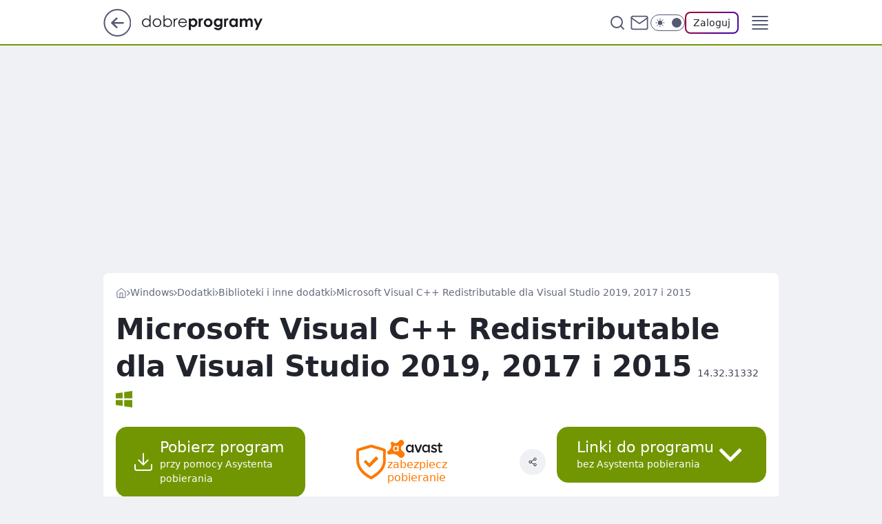

--- FILE ---
content_type: text/html; charset=utf-8
request_url: https://www.dobreprogramy.pl/microsoft-visual-c-redistributable-dla-visual-studio-2019-2017-i-2015,program,windows,6628724503045761
body_size: 24166
content:
<!doctype html><html lang="pl"><head><meta charSet="utf-8"/><meta http-equiv="x-ua-compatible" content="ie=edge"/><title data-react-helmet="true">Microsoft Visual C++ Redistributable dla Visual Studio 2019, 2017 i 2015 14.32.31332 - dobreprogramy</title><link rel="canonical" href="https://www.dobreprogramy.pl/microsoft-visual-c-redistributable-dla-visual-studio-2019-2017-i-2015,program,windows,6628724503045761" data-react-helmet="true"/><meta property="fb:app_id" content="1742181556037098"/><meta property="fb:pages" content="305335630685"/><meta property="og:site_name" content="dobreprogramy"/><meta property="og:locale" content="pl_PL"/><meta property="og:title" content="Microsoft Visual C++ Redistributable dla Visual Studio 2019, 2017 i 2015 14.32.31332 - dobreprogramy" data-react-helmet="true"/><meta property="og:description" content="Microsoft Visual C++ Redistributable dla Visual Studio 2019, 2017 i 2015 to najnowszy zestaw bibliotek umożliwiający ur…" data-react-helmet="true"/><meta property="og:url" content="https://www.dobreprogramy.pl/microsoft-visual-c-redistributable-dla-visual-studio-2019-2017-i-2015,program,windows,6628724503045761" data-react-helmet="true"/><meta name="twitter:card" content="summary_large_image" data-react-helmet="true"/><meta name="twitter:title" content="Microsoft Visual C++ Redistributable dla Visual Studio 2019, 2017 i 2015 14.32.31332 - dobreprogramy" data-react-helmet="true"/><meta name="twitter:description" content="Microsoft Visual C++ Redistributable dla Visual Studio 2019, 2017 i 2015 to najnowszy zestaw bibliotek umożliwiający ur…" data-react-helmet="true"/><meta property="og:type" content="website" data-react-helmet="true"/><meta property="og:image" content="https://i.wpimg.pl/481x298/filerepo.grupawp.pl/api/v1/display/embed/08d58fb5-2804-4845-b7dc-fa195835583e" data-react-helmet="true"/><meta property="og:image:url" content="https://i.wpimg.pl/481x298/filerepo.grupawp.pl/api/v1/display/embed/08d58fb5-2804-4845-b7dc-fa195835583e" data-react-helmet="true"/><meta name="twitter:image" content="https://i.wpimg.pl/481x298/filerepo.grupawp.pl/api/v1/display/embed/08d58fb5-2804-4845-b7dc-fa195835583e" data-react-helmet="true"/><meta name="twitter:card" content="summary_large_image" data-react-helmet="true"/><meta name="twitter:site" content="@dobreprogramy"/><meta name="description" data-react-helmet="true" content="Microsoft Visual C++ Redistributable dla Visual Studio 2019, 2017 i 2015 to najnowszy zestaw bibliotek umożliwiający ur…"/><meta name="title" data-react-helmet="true" content="Microsoft Visual C++ Redistributable dla Visual Studio 2019, 2017 i 2015 14.32.31332 - dobreprogramy"/><meta name="logo" content="https://www.dobreprogramy.pl/L2xvZ28uY1MZFCwBFw5uR1pMeB1UGitdVgY0VRoI"/><meta name="viewport" content="width=device-width, initial-scale=1"/><meta name="breakpoints" content="629, 1139, 1365"/><meta name="content-width" content="device-width, 630, 980, 1280"/><link rel="manifest" href="/site.webmanifest"/><meta name="mobile-web-app-capable" content="yes"/><meta name="apple-mobile-web-app-capable" content="yes"/><meta name="apple-mobile-web-app-status-bar-style" content="black-translucent"/><meta name="theme-color" content="var(--color-pea-500)"/><link rel="apple-touch-icon" href="/resources/icons/icon.png"/><link href="/assets/9952fc4/staticStyles.css" rel="preload" as="style"/><link href="/assets/9952fc4/defaultThemeStyles.css" rel="preload" as="style"/><link href="/assets/9952fc4/0a14e48c.css" rel="preload" as="style"/><link href="/assets/9952fc4/50f85b47.css" rel="preload" as="style"/><link href="/assets/9952fc4/3f93db41.css" rel="preload" as="style"/><link href="https://www.dobreprogramy.pl/[base64]" rel="preload" as="script" crossorigin="anonymous"/><link href="https://www.wp.pl" rel="preconnect"/><link href="https://v.wpimg.pl" rel="preconnect"/><link href="https://www.googletagservices.com" rel="preconnect"/><link href="https://securepubads.g.doubleclick.net" rel="preconnect"/><link href="//connect.facebook.net" rel="dns-prefetch"/><link href="//cdn.pushpushgo.com" rel="dns-prefetch"/><link href="//ad.doubleclick.net" rel="dns-prefetch"/><link href="//pagead2.googlesyndication.com" rel="dns-prefetch"/><link href="//static.criteo.net" rel="dns-prefetch"/><link href="//fonts.googleapis.com" rel="dns-prefetch"/><link href="//fonts.gstatic.com" rel="dns-prefetch"/><link href="//c.amazon-adsystem.com" rel="dns-prefetch"/><link href="//bidder.criteo.com" rel="dns-prefetch"/><link href="//adx.adform.net" rel="dns-prefetch"/><link href="//fastlane.rubiconproject.com" rel="dns-prefetch"/><link href="//i.connectad.io" rel="dns-prefetch"/><link href="//hbopenbid.pubmatic.com" rel="dns-prefetch"/><link href="//htlb.casalemedia.com" rel="dns-prefetch"/><link href="//ib.adnxs.com" rel="dns-prefetch"/><link href="//ads.businessclick.com" rel="dns-prefetch"/><link href="//wirtualn-d.openx.net" rel="dns-prefetch"/><link href="//an.facebook.com" rel="dns-prefetch"/><link href="//a.teads.tv" rel="dns-prefetch"/><link href="//prebid-eu.creativecdn.com" rel="dns-prefetch"/><link rel="stylesheet" type="text/css" href="/assets/9952fc4/staticStyles.css"/><style id="inlineStyles">:root{--color-pea-50:#f5fbe1;--color-pea-100:#dbee9d;--color-pea-200:#8fbb01;--color-pea-300:#88ae04;--color-pea-400:#799e00;--color-pea-400-rgb:121, 158, 0;--color-pea-500:#729601;--color-pea-500-rgb:114, 150, 1;--color-pea-600:#6c8d00;--color-pea-700:#648300;--color-brand:var(--color-pea-500);--color-brand-rgb:var(--color-pea-500-rgb);--color-brand-lightened:#98c204;--color-brand-darkened:#759703;--color-brand-white:#f6fed7;--color-brand-link:var(--color-pea-500);--radius-brand:8px;}body.dark{--color-brand:var(--color-pea-400);--color-brand-rgb:var(--color-pea-400-rgb);--color-brand-link:var(--color-pea-200);}</style><link id="theme" rel="stylesheet" type="text/css" href="/assets/9952fc4/defaultThemeStyles.css"/><link rel="stylesheet" type="text/css" href="/assets/9952fc4/0a14e48c.css"/><link rel="stylesheet" type="text/css" href="/assets/9952fc4/50f85b47.css"/><link rel="stylesheet" type="text/css" href="/assets/9952fc4/3f93db41.css"/><script src="https://www.dobreprogramy.pl/[base64]" crossorigin="anonymous"></script><script id="wpjslib-config">
          var screeningv2 = true;
          var WP = [];
          var wp_gaf_targeting = {"rv":"2","spin":"blyefbwq","rekids":"235655","prefly":"1","advSlots":"006","ctype":"program","cid":"6628724503045761","cview":"","cuct":"","ccategory":"dodatki","REKtagi":"","tmt":"","ciab":"IAB19,IAB-v3-616,IAB-v3-186,IAB19-11,IAB6","phtml":"www.dobreprogramy.pl/microsoft-visual-c-redistributable-dla-visual-studio-2019-2017-i-2015,program,windows,6628724503045761"};
          
          var rekid = '235655';
          var wp_sn = 'dobreprogramy';
          var wp_mobile = false;
          var wp_defer_vendors = 'siteReady';
          
          
          var wp_fb_id = null;
          var wp_push_notification_on = true;
          
          
          
          
  
  var wp_consent_color = 'var(--color-pea-500)'
  var wp_consent_logo = 'https://www.dobreprogramy.pl/logo.png'
  
  
  
  var wp_lang = 'pl';
  
          var wp_spa_config = {"platform":"desktop","payload":{"dot":{"ctype":"program","cplatform":"crisp","csystem":"ncr","cid":"6628724503045761","cname":"Microsoft Visual C++ Redistributable dla Visual Studio 2019, 2017 i 2015","ccategory":"Dodatki","csubcategory":"Biblioteki i inne dodatki","csysop":"Windows","cdate":"2021-04-14","ciab":"IAB19,IAB-v3-616,IAB-v3-186,IAB19-11,IAB6","ctlength":"1383","bunch":"App","href":"https://www.dobreprogramy.pl/microsoft-visual-c-redistributable-dla-visual-studio-2019-2017-i-2015,program,windows,6628724503045761","canonical":"https://www.dobreprogramy.pl/microsoft-visual-c-redistributable-dla-visual-studio-2019-2017-i-2015,program,windows,6628724503045761","darkmode":0}},"desktop":{"dot":{"base":"dobreprogramy","bunches":{"Home":"232275","Publication":"237755","Video":"237756","PublicationsListing":"237757","AppsIndex":"237763","AppsListing":"237763","App":"235655","AppPostDownload":"235662","AppThankYou":"235723","BlogsIndex":"237772","Blog":"237771","PublicationPremium":"240807","Gallery":"242492"}}},"mobile":{"dot":{"base":"dobreprogramy","bunches":{"Home":"234300","Publication":"237758","Video":"237759","PublicationsListing":"237760","AppsIndex":"237764","AppsListing":"237764","App":"235661","AppPostDownload":"235663","AppThankYou":"235663","BlogsIndex":"237774","Blog":"237773","PublicationPremium":"240808","Gallery":"242493"}}}};
          var TECH = true;
          
          wp_spa_config.payload.dot.layout = window.matchMedia('(min-width: 1366px)').matches ? 'wide' : 'narrow';
          window.matchMedia('(min-width: 1366px)').addEventListener('change', function(event) {
            wp_dot_addparams.layout = event.matches ? 'wide' : 'narrow';
          });
          
          var getPopoverAnchor = async () => document.querySelector('[data-role="onelogin-button"]');
          </script><meta name="gaf" content="blyefbwq"/><script id="gaf-fallback">!function(e,f){try{if(!document.cookie.match('(^|;)\s*WPdp=([^;]*)')||/google/i.test(window.navigator.userAgent))return;f.WP=f.WP||[];f.wp_pvid=f.wp_pvid||(function(){var output='';while(output.length<20){output+=Math.random().toString(16).substr(2);output=output.substr(0,20)}return output})(20);var abtest=function(){function e(t){return!(null==t)&&"object"==typeof t&&!Array.isArray(t)&&0<Object.keys(t).length}var t="",r=f.wp_abtest;return e(r)&&(t=Object.entries(r).map(([r,t])=>{if(e(t))return Object.entries(t).map(([t,e])=>r+"|"+t+"|"+e).join(";")}).join(";")),t}();var r,s,c=[["https://www","dobreprogramy","pl/[base64]"].join('.'),["pvid="+f.wp_pvid,(s=e.cookie.match(/(^|;)\s*PWA_adbd\s*=\s*([^;]+)/),"PWA_adbd="+(s?s.pop():"0")),location.search.substring(1),(r=e.referrer,r&&"PWAref="+encodeURIComponent(r.replace(/^https?:\/\//,""))),f.wp_sn&&"sn="+f.wp_sn, abtest&&"abtest="+encodeURIComponent(abtest)].filter(Boolean).join("&")].join("/?");e.write('<scr'+'ipt src="'+c+'"><\/scr'+'ipt>')}catch(_){console.error(_)}}(document,window);</script><script crossorigin="anonymous" src="https://www.dobreprogramy.pl/[base64]" id="wpjslib6" type="module" async=""></script><link rel="alternate" type="application/rss+xml" title="Aktualności" href="/rss/aktualnosci"/><link href="/rss/programy,aktualizacje,windows" rel="alternate" type="application/rss+xml" title="Aktualizacje programów dla Windows"/></head><body data-blocked-scroll="false" class=""><div data-container="true" id="root"><div class="bLyEkLPc"><div class="bLyElwOg"><div class="bLyEfbWw"></div></div><div><script>(function (querySelector, slotNumber, querySelectorAlternative, handleNativeAd, nativeAdComponentClass) {var WP = window.WP;var setNative;if (handleNativeAd) {if (nativeAdComponentClass) {setNative = handleNativeAd(nativeAdComponentClass);}else {setNative = handleNativeAd;}}else {setNative = function (data, onViewCallback) {if (!window.callbacksAf) {window.callbacksAf = {};}var slotData = {dataNative: data,onViewCallback: onViewCallback,};window.callbacksAf[slotNumber] = slotData;};}if (typeof querySelector !== 'undefined' && typeof WP !== 'undefined') {WP.push(function () {WP.gaf.registerSlot(slotNumber, querySelector, {setNative: setNative,alternativeSlot: querySelectorAlternative,});});}})('.bLyEfbWw', 6, '', null, '')</script></div></div><div class="bLyEkLPg"><div class="bLyElwOk"><div class="bLyEfbWA"></div></div><div></div></div><div class="bLyEkLQH"><div class="bLyElwPL"><div class="bLyEfbYb"></div></div><div><script>(function (querySelector, slotNumber, querySelectorAlternative, handleNativeAd, nativeAdComponentClass) {var WP = window.WP;var setNative;if (handleNativeAd) {if (nativeAdComponentClass) {setNative = handleNativeAd(nativeAdComponentClass);}else {setNative = handleNativeAd;}}else {setNative = function (data, onViewCallback) {if (!window.callbacksAf) {window.callbacksAf = {};}var slotData = {dataNative: data,onViewCallback: onViewCallback,};window.callbacksAf[slotNumber] = slotData;};}if (typeof querySelector !== 'undefined' && typeof WP !== 'undefined') {WP.push(function () {WP.gaf.registerSlot(slotNumber, querySelector, {setNative: setNative,alternativeSlot: querySelectorAlternative,});});}})('.bLyEfbYb', 89, '', null, '')</script></div></div><div class="blyefbwqh"></div><div class="Nar"><header class="Xbf" data-st-area="header"><div class="Xb"><div class="B7b"><a href="https://www.wp.pl/?src01=20804" class="B7hx cHJldmVudENC" data-st-area="goToSG" target="_blank" rel="noopener"><svg xmlns="http://www.w3.org/2000/svg" width="41" height="40" fill="none" class="B7h1"><circle cx="20.447" cy="20" r="19" fill="transparent" stroke="currentColor" stroke-width="2"></circle><path fill="currentColor" d="m18.5 12.682-.166.133-6.855 6.472a1 1 0 0 0-.089.099l.117-.126q-.087.082-.155.175l-.103.167-.075.179q-.06.178-.06.374l.016.193.053.208.08.178.103.16.115.131 6.853 6.47a1.4 1.4 0 0 0 1.897 0 1.213 1.213 0 0 0 .141-1.634l-.14-.157-4.537-4.283H28.44c.741 0 1.342-.566 1.342-1.266 0-.635-.496-1.162-1.143-1.252l-.199-.014-12.744-.001 4.536-4.281c.472-.445.519-1.14.141-1.634l-.14-.158a1.4 1.4 0 0 0-1.55-.237z"></path></svg></a></div><div class="Xbh"><a href="/" class="E5of cHJldmVudENC" title="dobreprogramy"><svg class="header__siteLogo Xbj"><use href="/resources/siteLogo.svg#root"></use></svg></a></div><ul class="BXhf"><li class="D3ll"><div class="D3ln"><span class="HPvt HPvh HPvb"><a href="/programy,windows" class="FXa7 FXql D3a7 E5of cHJldmVudENC">Programy</a></span></div></li><li class="D3ll"><div class="D3ln"><span class="HPvt HPvh HPvb"><a href="https://polygamia.pl/" class="FXa7 FXql D3a7 E5of cHJldmVudENC" target="_blank" rel="noopener">Gry</a></span></div></li><li class="D3ll"><div class="D3ln"><span class="HPvt HPvh HPvb"><a href="https://forum.dobreprogramy.pl/" class="FXa7 FXql D3a7 E5of cHJldmVudENC" target="_blank" rel="noopener">Forum</a></span></div></li><li class="D3ll"><div class="D3ln"><span class="HPvt HPvh HPvb"><a href="oprogramowanie,temat,6025192534766209" class="FXa7 FXql D3a7 E5of cHJldmVudENC">Newsy</a></span></div></li><li class="D3ll"><div class="D3ln"><span class="HPvt HPvh HPvb"><a href="/dostales-dziwny-sms-lub-telefon-daj-nam-znac-ostrzezemy-innych,6859066034784928a" class="FXa7 FXqj FXql D3a7 E5of cHJldmVudENC">Zgłoś oszustwo</a></span></div></li><li class="D3ll"><div class="D3ln"><span class="HPvt HPvh HPvb"><a href="https://cyfrowibezpieczni.wp.pl/" class="FXa7 FXql D3a7 E5of cHJldmVudENC" target="_blank" rel="noopener">Cyfrowi Bezpieczni</a></span></div></li></ul><div class="B5ht"><div class="B5hv"><div class="Zb3 Zbz"><div class="Zb5"><div class="Zb7"><input type="text" class="Zb9" placeholder="Szukaj w dobreprogramy" value=""/><button type="button" class="HHb HHof Zcb" aria-label="Szukaj"><svg xmlns="http://www.w3.org/2000/svg" fill="none" stroke="currentColor" stroke-linecap="round" stroke-linejoin="round" stroke-width="2" viewBox="0 0 24 24" class="Zbd"><circle cx="11" cy="11" r="8"></circle><path d="m21 21-4.35-4.35"></path></svg></button></div></div></div></div><a href="https://poczta.wp.pl/login/login.html" class="cHJldmVudENC"><svg xmlns="http://www.w3.org/2000/svg" fill="none" viewBox="0 0 32 32" class="B5bd"><path stroke="currentColor" stroke-linecap="round" stroke-linejoin="round" stroke-width="1.8" d="M6.66 6.66h18.68a2.34 2.34 0 0 1 2.335 2.334v14.012a2.34 2.34 0 0 1-2.335 2.335H6.66a2.34 2.34 0 0 1-2.335-2.335V8.994A2.34 2.34 0 0 1 6.66 6.66"></path><path stroke="currentColor" stroke-linecap="round" stroke-linejoin="round" stroke-width="1.8" d="M27.676 8.994 16 17.168 4.324 8.994"></path></svg></a><div class="B5bv"><div><input type="checkbox" class="ARc5" id="darkModeCheckbox"/><label class="ARa-" for="darkModeCheckbox"><div class="ARc7"><svg xmlns="http://www.w3.org/2000/svg" fill="currentColor" viewBox="0 0 16 16" class="ARc9 ARc-"><path d="M15.293 11.293A8 8 0 0 1 4.707.707a8.001 8.001 0 1 0 10.586 10.586"></path></svg><svg xmlns="http://www.w3.org/2000/svg" fill="currentColor" viewBox="0 0 30 30" class="ARc9"><path d="M14.984.986A1 1 0 0 0 14 2v3a1 1 0 1 0 2 0V2A1 1 0 0 0 14.984.986M5.797 4.8a1 1 0 0 0-.695 1.717l2.12 2.12a1 1 0 1 0 1.415-1.413L6.516 5.102a1 1 0 0 0-.72-.303m18.375 0a1 1 0 0 0-.688.303l-2.12 2.12a1 1 0 1 0 1.413 1.415l2.121-2.121a1 1 0 0 0-.726-1.717M15 8a7 7 0 0 0-7 7 7 7 0 0 0 7 7 7 7 0 0 0 7-7 7 7 0 0 0-7-7M2 14a1 1 0 1 0 0 2h3a1 1 0 1 0 0-2zm23 0a1 1 0 1 0 0 2h3a1 1 0 1 0 0-2zM7.91 21.06a1 1 0 0 0-.687.303l-2.121 2.121a1 1 0 1 0 1.414 1.414l2.12-2.12a1 1 0 0 0-.726-1.717m14.15 0a1 1 0 0 0-.697 1.717l2.121 2.121a1 1 0 1 0 1.414-1.414l-2.12-2.12a1 1 0 0 0-.717-.303m-7.076 2.926A1 1 0 0 0 14 25v3a1 1 0 1 0 2 0v-3a1 1 0 0 0-1.016-1.014"></path></svg></div><div class="ARdd"></div></label></div></div><div class="JJcj"><button type="button" class="HHb HHof D-d9" aria-label="Zaloguj się" data-role="onelogin-button"><span class="HPwx D-l3 HPvh">Zaloguj</span></button><div class="JJch"></div></div></div><div class="Xbp"><div role="button" tabindex="0" aria-label="Menu" class="AHcn"><svg xmlns="http://www.w3.org/2000/svg" fill="none" viewBox="0 0 32 32"><path stroke="currentColor" stroke-linecap="round" stroke-linejoin="round" stroke-width="1.8" d="M5 19h22M5 13h22M5 7h22M5 25h22"></path></svg></div><div class="CBif"><aside class="CBin"><div class="CBip"><div class="Zb3 Zb1"><div class="Zb5"><div class="Zb7"><input type="text" class="Zb9" placeholder="Szukaj w dobreprogramy" value=""/><div class="Zcb"><svg xmlns="http://www.w3.org/2000/svg" fill="none" stroke="currentColor" stroke-linecap="round" stroke-linejoin="round" stroke-width="2" viewBox="0 0 24 24" class="Zbd"><circle cx="11" cy="11" r="8"></circle><path d="m21 21-4.35-4.35"></path></svg></div></div></div></div><nav class="CBij"><ul class="EBhf"><li class="EBl-"><span class="EBln"><div class="EBl9"><a href="/programy,windows" class="FXa7 EBa7 E5of cHJldmVudENC">Programy</a></div></span></li><li class="EBl-"><span class="EBln"><div class="EBl9"><a href="https://polygamia.pl/" class="FXa7 EBa7 E5of cHJldmVudENC" target="_blank" rel="noopener">Gry</a></div></span></li><li class="EBl-"><span class="EBln"><div class="EBl9"><a href="https://forum.dobreprogramy.pl/" class="FXa7 EBa7 E5of cHJldmVudENC" target="_blank" rel="noopener">Forum</a></div></span></li><li class="EBl-"><span class="EBln"><div class="EBl9"><a href="oprogramowanie,temat,6025192534766209" class="FXa7 EBa7 E5of cHJldmVudENC">Newsy</a></div></span></li><li class="EBl-"><span class="EBln"><div class="EBl9"><a href="/dostales-dziwny-sms-lub-telefon-daj-nam-znac-ostrzezemy-innych,6859066034784928a" class="FXa7 FXqj EBa7 E5of cHJldmVudENC">Zgłoś oszustwo</a></div></span></li><li class="EBl-"><span class="EBln"><div class="EBl9"><a href="https://cyfrowibezpieczni.wp.pl/" class="FXa7 EBa7 E5of cHJldmVudENC" target="_blank" rel="noopener">Cyfrowi Bezpieczni</a></div></span></li></ul></nav></div></aside></div></div></div><div id="loading-bar" class="BZhh"></div></header></div><div class="bLyEiERN"></div><div class="Nan"><div class="Jv"><style>.bLyEfMVx{
      min-height: 0px;
      display: flex;
      align-items: center;
      justify-content: center;
      margin: 15px auto;
    }
      .bLyEkaPV{
    min-height: inherit;
    height: inherit;
    position: inherit;
    display: inherit;
    flex: 0 0 100%;
  }</style><div class="bLyEfMVx Hj Hv Hl"><div><script>(function (slotNumber, querySelector, optionsRaw) {
    var WP = window.WP;
    var options = optionsRaw && JSON.parse(optionsRaw);
    WP.push(function () {
        WP.gaf.registerPlaceholder(slotNumber, querySelector, options);
    });
}(3, '.bLyEfMVx' , '{"fixed":true,"sticky":false,"durable":false,"margin":"15px auto"}'))</script></div><img class="bLyEgxUB" src="https://v.wpimg.pl/ZXJfd3AudTkrBBIAbg54LGhcRlAxHQUrPgJGH2MAeGJoSQ1eIBI_K2UHAEVuBTY5KQMMXC0RPyoVERQdMgM9ejc"/><div class="bLyEkaPV"><style>.bLyEkLOZ, .bLyElwOd {
    min-height: inherit;
    height: inherit;
    position: inherit;
    display: inherit;
    flex: 0 0 100%;
  }</style><div class="bLyEkLOZ"><div class="bLyElwOd"><div class="bLyEfbWt"></div></div><div><script>(function (querySelector, slotNumber, querySelectorAlternative, handleNativeAd, nativeAdComponentClass) {var WP = window.WP;var setNative;if (handleNativeAd) {if (nativeAdComponentClass) {setNative = handleNativeAd(nativeAdComponentClass);}else {setNative = handleNativeAd;}}else {setNative = function (data, onViewCallback) {if (!window.callbacksAf) {window.callbacksAf = {};}var slotData = {dataNative: data,onViewCallback: onViewCallback,};window.callbacksAf[slotNumber] = slotData;};}if (typeof querySelector !== 'undefined' && typeof WP !== 'undefined') {WP.push(function () {WP.gaf.registerSlot(slotNumber, querySelector, {setNative: setNative,alternativeSlot: querySelectorAlternative,});});}})('.bLyEfbWt', 3, '.bLyEhTSJ', null, '')</script></div></div></div></div></div></div><div class="bLyEiERQ"></div><main class="CFat wpp-floating"><div class="CFiv"></div><article id="main-content"><div><span class="HPvt H5yb H5yd HPvh"><a href="/" class="E5of cHJldmVudENC" title="dobreprogramy"><svg xmlns="http://www.w3.org/2000/svg" fill="none" viewBox="0 0 16 16" class="H5bd"><path stroke="currentColor" stroke-linecap="round" stroke-linejoin="round" d="m2 6 6-4.666L14 6v7.334a1.333 1.333 0 0 1-1.333 1.333H3.333A1.333 1.333 0 0 1 2 13.334z"></path><path stroke="currentColor" stroke-linecap="round" stroke-linejoin="round" d="M6 14.667V8h4v6.667"></path></svg></a><svg xmlns="http://www.w3.org/2000/svg" fill="currentColor" viewBox="0 0 14 24" class="H5yf"><path d="M9.48 11.648a.5.5 0 0 1 0 .704L.7 21.195a1 1 0 0 0 0 1.41l.676.68a1 1 0 0 0 1.419 0L13.3 12.705a1 1 0 0 0 0-1.41L2.795.715a1 1 0 0 0-1.42 0l-.675.68a1 1 0 0 0 0 1.41z"></path></svg><a href="/programy,windows" class="E5of cHJldmVudENC" title="Windows">Windows</a><svg xmlns="http://www.w3.org/2000/svg" fill="currentColor" viewBox="0 0 14 24" class="H5yf"><path d="M9.48 11.648a.5.5 0 0 1 0 .704L.7 21.195a1 1 0 0 0 0 1.41l.676.68a1 1 0 0 0 1.419 0L13.3 12.705a1 1 0 0 0 0-1.41L2.795.715a1 1 0 0 0-1.42 0l-.675.68a1 1 0 0 0 0 1.41z"></path></svg><a href="/dodatki,programy,windows,6505385753314945" class="E5of cHJldmVudENC" title="Dodatki">Dodatki</a><svg xmlns="http://www.w3.org/2000/svg" fill="currentColor" viewBox="0 0 14 24" class="H5yf"><path d="M9.48 11.648a.5.5 0 0 1 0 .704L.7 21.195a1 1 0 0 0 0 1.41l.676.68a1 1 0 0 0 1.419 0L13.3 12.705a1 1 0 0 0 0-1.41L2.795.715a1 1 0 0 0-1.42 0l-.675.68a1 1 0 0 0 0 1.41z"></path></svg><a href="/biblioteki-i-inne-dodatki,programy,windows,6505385756313217" class="E5of cHJldmVudENC" title="Biblioteki i inne dodatki">Biblioteki i inne dodatki</a><svg xmlns="http://www.w3.org/2000/svg" fill="currentColor" viewBox="0 0 14 24" class="H5yf"><path d="M9.48 11.648a.5.5 0 0 1 0 .704L.7 21.195a1 1 0 0 0 0 1.41l.676.68a1 1 0 0 0 1.419 0L13.3 12.705a1 1 0 0 0 0-1.41L2.795.715a1 1 0 0 0-1.42 0l-.675.68a1 1 0 0 0 0 1.41z"></path></svg><span class="H5yh">Microsoft Visual C++ Redistributable dla Visual Studio 2019, 2017 i 2015</span></span><script type="application/ld+json">{"@context":"https://schema.org/","@type":"BreadcrumbList","itemListElement":[{"@type":"ListItem","position":1,"name":"dobreprogramy","item":"https://www.dobreprogramy.pl/"},{"@type":"ListItem","position":2,"name":"Windows","item":"https://www.dobreprogramy.pl/programy,windows"},{"@type":"ListItem","position":3,"name":"Dodatki","item":"https://www.dobreprogramy.pl/dodatki,programy,windows,6505385753314945"},{"@type":"ListItem","position":4,"name":"Biblioteki i inne dodatki","item":"https://www.dobreprogramy.pl/biblioteki-i-inne-dodatki,programy,windows,6505385756313217"},{"@type":"ListItem","position":5,"name":"Microsoft Visual C++ Redistributable dla Visual Studio 2019, 2017 i 2015"}]}</script><div class="S1d"><div class="W1b"><h1 class="W1xb">Microsoft Visual C++ Redistributable dla Visual Studio 2019, 2017 i 2015<span class="W1a15">14.32.31332</span></h1></div><div class="S3aeh S1aeh"><div><svg xmlns="http://www.w3.org/2000/svg" fill="currentColor" viewBox="0 0 25 25" class="S3sl S3at7"><path d="M0 13.733V21.2l10.4 1.533v-9Zm10.4-11.45L0 3.8v7.467h10.4ZM25 11.267V0L12.8 1.783v9.483ZM12.8 23.2 25 25V13.733H12.8Zm0 0"></path></svg></div></div></div></div><div class="IPpd FPpp"><div class="FPdn"><div class="MLajp"><button class="HHu3 HHb RNal3" type="button"><div class="HHbd HHuv"><svg xmlns="http://www.w3.org/2000/svg" fill="none" stroke="currentColor" stroke-linecap="round" stroke-linejoin="round" stroke-width="1.5" viewBox="0 0 24 24"><path d="M21 15v4a2 2 0 0 1-2 2H5a2 2 0 0 1-2-2v-4m4-5 5 5 5-5m-5 5V3"></path></svg></div><div><div class="HHa-">Pobierz program</div><div class="HHqt">przy pomocy Asystenta pobierania</div></div></button><a href="https://www.dobreprogramy.pl/avast-free-antivirus,program,windows,6628616237323905?utm_source=dobreprogramy&amp;utm_medium=avastseal&amp;utm_campaign=download" class="RDb cHJldmVudENC"><svg xmlns="http://www.w3.org/2000/svg" viewBox="0 0 34.48 40"><path d="M34.46 14.18c-.19 2.26.32 5.06-.28 7.82a19.9 19.9 0 0 1-4.44 9 41.3 41.3 0 0 1-10.9 8.59 2.6 2.6 0 0 1-2.68.12c-5.87-3.09-11-7-14.16-13a16.9 16.9 0 0 1-2-7.89V7.88c0-2.16.48-3.06 2.52-3.7 4.55-1.43 9.12-2.79 13.73-4 1.75-.52 3.44.35 5.1.82 3.68 1 7.31 2.17 11 3.31a2.65 2.65 0 0 1 2.15 2.94c-.04 2.13-.04 4.28-.04 6.93" style="fill:#fff"></path><path d="m23.18 13.59-8.08 8.23-4.1-4.15-2.26 2.22 6.52 6.52 10.48-10.17Z" style="fill:#89ac22"></path><path d="M34.46 14.18c-.19 2.26.32 5.06-.28 7.82a19.9 19.9 0 0 1-4.44 9 41.3 41.3 0 0 1-10.9 8.59 2.6 2.6 0 0 1-2.68.12c-5.87-3.09-11-7-14.16-13a16.9 16.9 0 0 1-2-7.89V7.88c0-2.16.48-3.06 2.52-3.7 4.55-1.43 9.12-2.79 13.73-4 1.75-.52 3.44.35 5.1.82 3.68 1 7.31 2.17 11 3.31a2.65 2.65 0 0 1 2.15 2.94c-.04 2.13-.04 4.28-.04 6.93m-3.12.31V8.34c0-.56 0-1-.74-1.25C26.62 6 22.67 4.74 18.7 3.61a3.1 3.1 0 0 0-1.84-.31C12.6 4.58 8.34 5.86 4.06 7.1a1.16 1.16 0 0 0-1 1.36c0 3.31-.09 6.62.05 9.92a16.16 16.16 0 0 0 2.31 7.77 23.8 23.8 0 0 0 5.61 6.35c1.67 1.33 3.51 2.44 5.31 3.62a1.52 1.52 0 0 0 1.88 0 65 65 0 0 0 5.59-3.94 20.75 20.75 0 0 0 6.78-9.29c1.08-2.89.59-5.89.75-8.4" style="fill:#ff7800"></path><path d="m23.18 13.59-8.08 8.23-4.1-4.15-2.26 2.22 6.52 6.52 10.48-10.17Z" style="fill:#ff7800"></path></svg><div class="RDar5"><svg xmlns="http://www.w3.org/2000/svg" viewBox="0 0 70 22.06"><path fill="#ff7800" fill-rule="evenodd" d="M20.74 14.83a11.6 11.6 0 0 0-1.74-1.2 4.23 4.23 0 0 1-.85-5.84 5.6 5.6 0 0 1 1.43-1.24 3.94 3.94 0 0 0 1.36-1.5 3.58 3.58 0 0 0-.43-3.68A3.51 3.51 0 0 0 15.3.94c-.56.5-.71 1-1.35 1.65A4.61 4.61 0 0 1 10.26 4a4.5 4.5 0 0 1-2-.62c-.77-.43-1.07-1-1.66-1.08a1.76 1.76 0 0 0-1.7.5 1.83 1.83 0 0 0-.24 2A8.6 8.6 0 0 1 5.11 7a6.7 6.7 0 0 1-.26 2.23 7.8 7.8 0 0 1-2.28 3.38c-.76.67-1.3.78-1.78 1.25A2.5 2.5 0 0 0 0 15.63a2.51 2.51 0 0 0 2 2.47 4 4 0 0 0 2.05-.33 11.1 11.1 0 0 1 6 0 10.8 10.8 0 0 1 3.8 2.08c.55.45 1 1 1.55 1.46a4.12 4.12 0 0 0 5.71-.85 4.18 4.18 0 0 0-.41-5.6"></path><path fill="#fff" fill-rule="evenodd" d="M10.9 12.87a2.11 2.11 0 0 1-2-2.19 2.08 2.08 0 0 1 2-2.19 2.09 2.09 0 0 1 2 2.19 2.09 2.09 0 0 1-2 2.19m2.76-5.79a.74.74 0 0 0-.77.76v.59a2.9 2.9 0 0 0-2.41-1.28 2.84 2.84 0 0 0-2.21 1 3.7 3.7 0 0 0-.91 2.52 3.68 3.68 0 0 0 .91 2.51 2.83 2.83 0 0 0 2.21 1A2.92 2.92 0 0 0 12.89 13v.63a.76.76 0 0 0 1.51 0v-5.8a.76.76 0 0 0-.74-.76"></path><path fill="currentColor" fill-rule="evenodd" d="M43.23 5.74a1.06 1.06 0 0 0-1.36.6L39.32 13l-2.55-6.7a1.06 1.06 0 0 0-1.36-.6 1 1 0 0 0-.6 1.34l2.82 7.39a1.77 1.77 0 0 0 3.39 0l2.82-7.39a1 1 0 0 0-.6-1.34m-14.69 8.02a2.92 2.92 0 0 1-2.76-3 2.77 2.77 0 1 1 5.52 0 2.89 2.89 0 0 1-2.76 3m3.86-8.06a1 1 0 0 0-1.07 1v.82A4 4 0 0 0 28 5.74a3.93 3.93 0 0 0-3.06 1.45 5.1 5.1 0 0 0-1.27 3.49 5.1 5.1 0 0 0 1.27 3.48A3.92 3.92 0 0 0 28 15.61a4 4 0 0 0 3.33-1.79v.88a1 1 0 0 0 2.1 0v-8a1.05 1.05 0 0 0-1-1m16.75 8.02a2.92 2.92 0 0 1-2.76-3 2.77 2.77 0 1 1 5.52 0 2.89 2.89 0 0 1-2.76 3M53 5.66a1 1 0 0 0-1.07 1v.82A4 4 0 0 0 48.6 5.7a3.93 3.93 0 0 0-3.06 1.45 5.1 5.1 0 0 0-1.27 3.49 5.1 5.1 0 0 0 1.27 3.48 3.92 3.92 0 0 0 3.06 1.45 4 4 0 0 0 3.4-1.74v.88a1 1 0 0 0 2.1 0v-8a1.05 1.05 0 0 0-1-1"></path><path fill="currentColor" d="M55.84 14.56a.85.85 0 0 1-.42-.77.89.89 0 0 1 .9-.9 1 1 0 0 1 .48.13 5.13 5.13 0 0 0 2.8.94c1 0 1.51-.4 1.51-1 0-.75-1-1-2.17-1.32-1.43-.41-3-1-3-2.89 0-1.84 1.53-3 3.46-3a6.7 6.7 0 0 1 3.05.79.94.94 0 0 1 .53.85.9.9 0 0 1-.92.9.87.87 0 0 1-.44-.11 5.3 5.3 0 0 0-2.28-.66c-.86 0-1.36.4-1.36 1 0 .72 1 1 2.19 1.34 1.42.44 3 1.12 3 2.87 0 2-1.58 3.05-3.6 3.05a6.64 6.64 0 0 1-3.7-1.16zm9.32-1.67v-5h-.42a1 1 0 1 1 0-1.91h.42V4.44a1.05 1.05 0 1 1 2.1 0v1.5h1.66a1 1 0 1 1 0 1.91h-1.66v4.7a1.1 1.1 0 0 0 1.26 1.21 5 5 0 0 0 .55-.06.94.94 0 0 1 .94.92 1 1 0 0 1-.59.86 4.4 4.4 0 0 1-1.52.26c-1.63 0-2.73-.71-2.73-2.84z"></path></svg><span>zabezpiecz pobieranie</span></div></a><div class="JJcj"><button class="HHu7 HHb I5aat" type="button" aria-label="UDOSTĘPNIJ"><div class="HHbd HHuv"><svg xmlns="http://www.w3.org/2000/svg" fill="none" stroke="currentColor" viewBox="0 0 16 16"><path stroke-linecap="round" stroke-linejoin="round" d="M12 5.333a2 2 0 1 0 0-4 2 2 0 0 0 0 4M4 10a2 2 0 1 0 0-4 2 2 0 0 0 0 4m8 4.667a2 2 0 1 0 0-4 2 2 0 0 0 0 4m-6.273-5.66 4.553 2.653m-.007-7.32L5.727 6.993"></path></svg></div></button><div class="JJch"></div></div></div><div class="IXor L1or L1a3 IXaah IXt-" data-nosnippet="true"><div><div class="IXa3">Asystent może proponować instalację ofert reklamowych, na które nie musisz wyrażać zgody w celu pobrania programu. Możesz też użyć linków bezpośrednich bez asystenta (przycisk obok). W przypadku pomyłkowej instalacji niechcianego oprogramowania polecamy skorzystanie z<a href="/jak-w-windowsie-usunac-niepotrzebne-pliki-i-posprzatac-w-systemie,6628524262311553a" class="cHJldmVudENC"> naszego poradnika</a>.</div></div></div><div class="VTf7 READABLE_BY_TTS_CLASS"><p>Microsoft Visual C++ Redistributable dla Visual Studio 2019, 2017 i 2015 to najnowszy zestaw bibliotek umożliwiający uruchamianie w systemie Windows wielu aplikacji stworzonych przy pomocy narzędzi programistycznych Microsoftu, od razu agregujący aż trzy wersje środowiska Visual Studio.</p></div><style>.bLyEkaPX{
    min-height: inherit;
    height: inherit;
    position: inherit;
    display: inherit;
    flex: 0 0 100%;
  }</style><div class="bLyEfMVz M5akn Hj Hr"><div><script>(function (slotNumber, querySelector, optionsRaw) {
    var WP = window.WP;
    var options = optionsRaw && JSON.parse(optionsRaw);
    WP.push(function () {
        WP.gaf.registerPlaceholder(slotNumber, querySelector, options);
    });
}(5, '.bLyEfMVz' , '{"fixed":false,"sticky":false,"durable":false}'))</script></div><img class="bLyEgxUD" src="https://v.wpimg.pl/ZXJfd3AudTkrBBIAbg54LGhcRlAxHQUrPgJGH2MAeGJoSQ1eIBI_K2UHAEVuBTY5KQMMXC0RPyoVERQdMgM9ejc"/><div class="bLyEkaPX"><style>.bLyEkLPb, .bLyElwOf {
    min-height: inherit;
    height: inherit;
    position: inherit;
    display: inherit;
    flex: 0 0 100%;
  }</style><div class="bLyEkLPb"><div class="bLyElwOf"><div class="bLyEfbWv"></div></div><div><script>(function (querySelector, slotNumber, querySelectorAlternative, handleNativeAd, nativeAdComponentClass) {var WP = window.WP;var setNative;if (handleNativeAd) {if (nativeAdComponentClass) {setNative = handleNativeAd(nativeAdComponentClass);}else {setNative = handleNativeAd;}}else {setNative = function (data, onViewCallback) {if (!window.callbacksAf) {window.callbacksAf = {};}var slotData = {dataNative: data,onViewCallback: onViewCallback,};window.callbacksAf[slotNumber] = slotData;};}if (typeof querySelector !== 'undefined' && typeof WP !== 'undefined') {WP.push(function () {WP.gaf.registerSlot(slotNumber, querySelector, {setNative: setNative,alternativeSlot: querySelectorAlternative,});});}})('.bLyEfbWv', 5, '', null, '')</script></div></div></div></div><div class="VTf7 READABLE_BY_TTS_CLASS"><p>Biblioteki te są potrzebne, aby aplikacja napisana z&nbsp;wykorzystaniem Visual C++ 2019, 2017 lub 2015 mogła zostać uruchomiona w&nbsp;systemie użytkownika, w&nbsp;którym nie są obecne narzędzia programistyczne Microsoftu. Brak opisywanej biblioteki najczęściej objawia się komunikatem błędu oznajmiającym, że aplikacja nie może odnaleźć odpowiednich plików bibliotek DLL. Niektóre programy już w&nbsp;trakcie instalacji sprawdzają, czy biblioteki VC++ są obecne w&nbsp;systemie i&nbsp;oferują ich automatyczną instalację. Często jednak należy to zrobić samodzielnie.</p></div><div class="VTf7 READABLE_BY_TTS_CLASS"><p>Raz zainstalowane biblioteki VC++ mogą być wykorzystywane przez wszystkie aplikacje w&nbsp;systemie, które ich potrzebują. Nie ma więc konieczności ich instalowania oddzielnie dla każdego programu, który ich wymaga.</p></div><h2 class="RZq1 x-tts" id="target-title-351616210213152151">Uwaga!</h2><div class="VTf7 READABLE_BY_TTS_CLASS"><p>Biblioteki VC++ dostępne są w&nbsp;wersji 32-bitowej (x86) oraz 64-bitowej (x64). Nie ma tu jednak znaczenia, jaką wersję systemu operacyjnego posiadamy. Decydującym czynnikiem jest architektura aplikacji, dla której instalujemy pakiet bibliotek. Jeśli więc uruchamiamy aplikację 32-bitową na systemie 64-bitowym, powinniśmy wybrać 32-bitowe biblioteki.</p></div><div class="FPpt"><button class="HHut HHb" type="button"><div><div class="HHa-">Zgłoś aktualizację programu</div></div></button></div></div><div class="MPajt"><div class="JJcj RLasn"><button class="HHu3 HHb RLcb" type="button"><div><div class="HHa-">Linki do programu</div><div class="HHqt">bez Asystenta pobierania</div></div><div class="HHbd HHux"><svg xmlns="http://www.w3.org/2000/svg" width="24" height="24" fill="currentColor" viewBox="0 0 24 14.133"><path d="M12 9.359 3.021.38a1.32 1.32 0 0 0-1.854 0l-.777.781a1.43 1.43 0 0 0-.39.927 1.55 1.55 0 0 0 .39.976l10.687 10.687a1.32 1.32 0 0 0 1.854 0L23.618 3.064a1.32 1.32 0 0 0 0-1.854l-.781-.781a1.27 1.27 0 0 0-1.854 0Z"></path></svg></div></button><div class="JJch"></div></div><div class="MPajz"><div class="A7d7 MPaj1"><div class="A7d5"><span class="HPvv HPvh HPvb">Ocena redakcji</span><div class="CXi-"><ul class="IJb" role="radiogroup" data-value="5.0"><li class="IJzj"><svg xmlns="http://www.w3.org/2000/svg" viewBox="0 0 17.772 17" class="IJy- IJzf" role="radio" aria-checked="true" aria-posinset="1" aria-setsize="5" tabindex="-1"><path fill="currentColor" d="m8.886 1 2.437 4.937 5.45.8-3.943 3.837.93 5.426-4.874-2.563L4.013 16l.931-5.426L1 6.733l5.45-.8Z"></path></svg></li><li class="IJzj"><svg xmlns="http://www.w3.org/2000/svg" viewBox="0 0 17.772 17" class="IJy- IJzf" role="radio" aria-checked="true" aria-posinset="2" aria-setsize="5" tabindex="-1"><path fill="currentColor" d="m8.886 1 2.437 4.937 5.45.8-3.943 3.837.93 5.426-4.874-2.563L4.013 16l.931-5.426L1 6.733l5.45-.8Z"></path></svg></li><li class="IJzj"><svg xmlns="http://www.w3.org/2000/svg" viewBox="0 0 17.772 17" class="IJy- IJzf" role="radio" aria-checked="true" aria-posinset="3" aria-setsize="5" tabindex="-1"><path fill="currentColor" d="m8.886 1 2.437 4.937 5.45.8-3.943 3.837.93 5.426-4.874-2.563L4.013 16l.931-5.426L1 6.733l5.45-.8Z"></path></svg></li><li class="IJzj"><svg xmlns="http://www.w3.org/2000/svg" viewBox="0 0 17.772 17" class="IJy- IJzf" role="radio" aria-checked="true" aria-posinset="4" aria-setsize="5" tabindex="-1"><path fill="currentColor" d="m8.886 1 2.437 4.937 5.45.8-3.943 3.837.93 5.426-4.874-2.563L4.013 16l.931-5.426L1 6.733l5.45-.8Z"></path></svg></li><li class="IJzj"><svg xmlns="http://www.w3.org/2000/svg" viewBox="0 0 17.772 17" class="IJy- IJzf" role="radio" aria-checked="true" aria-posinset="5" aria-setsize="5" tabindex="-1"><path fill="currentColor" d="m8.886 1 2.437 4.937 5.45.8-3.943 3.837.93 5.426-4.874-2.563L4.013 16l.931-5.426L1 6.733l5.45-.8Z"></path></svg></li></ul><span class="HPvt CXjb HPvh HPvb">5.0</span></div></div><div class="A7d5"><span class="HPvv HPvh HPvb">Ocena użytkowników</span><div class="CXi-"><ul class="IJb" role="radiogroup" data-value="5.0"><li class="IJzj"><svg xmlns="http://www.w3.org/2000/svg" viewBox="0 0 17.772 17" class="IJy- IJzf" role="radio" aria-checked="true" aria-posinset="1" aria-setsize="5" tabindex="-1"><path fill="currentColor" d="m8.886 1 2.437 4.937 5.45.8-3.943 3.837.93 5.426-4.874-2.563L4.013 16l.931-5.426L1 6.733l5.45-.8Z"></path></svg></li><li class="IJzj"><svg xmlns="http://www.w3.org/2000/svg" viewBox="0 0 17.772 17" class="IJy- IJzf" role="radio" aria-checked="true" aria-posinset="2" aria-setsize="5" tabindex="-1"><path fill="currentColor" d="m8.886 1 2.437 4.937 5.45.8-3.943 3.837.93 5.426-4.874-2.563L4.013 16l.931-5.426L1 6.733l5.45-.8Z"></path></svg></li><li class="IJzj"><svg xmlns="http://www.w3.org/2000/svg" viewBox="0 0 17.772 17" class="IJy- IJzf" role="radio" aria-checked="true" aria-posinset="3" aria-setsize="5" tabindex="-1"><path fill="currentColor" d="m8.886 1 2.437 4.937 5.45.8-3.943 3.837.93 5.426-4.874-2.563L4.013 16l.931-5.426L1 6.733l5.45-.8Z"></path></svg></li><li class="IJzj"><svg xmlns="http://www.w3.org/2000/svg" viewBox="0 0 17.772 17" class="IJy- IJzf" role="radio" aria-checked="true" aria-posinset="4" aria-setsize="5" tabindex="-1"><path fill="currentColor" d="m8.886 1 2.437 4.937 5.45.8-3.943 3.837.93 5.426-4.874-2.563L4.013 16l.931-5.426L1 6.733l5.45-.8Z"></path></svg></li><li class="IJzj"><svg xmlns="http://www.w3.org/2000/svg" viewBox="0 0 17.772 17" class="IJy- IJzf" role="radio" aria-checked="true" aria-posinset="5" aria-setsize="5" tabindex="-1"><path fill="currentColor" d="m8.886 1 2.437 4.937 5.45.8-3.943 3.837.93 5.426-4.874-2.563L4.013 16l.931-5.426L1 6.733l5.45-.8Z"></path></svg></li></ul><span class="HPvt CXjb HPvh HPvb">5.0</span><span class="HPvt CXjd HPvh">1 ocena</span></div></div><div class="A7d5"><span class="HPvv HPvh HPvb">Twoja ocena</span><button class="HHut HHb A7d9" type="button"><div><div class="HHa-">Zaloguj się, aby dodać ocenę</div></div></button></div></div><div><div class="MPaj3"><div class="RHar7"><span class="HPvv RHa- HPvh HPvb">Producent</span><a href="/microsoft-corporation,wydawca,6627147639371905" class="cHJldmVudENC">Microsoft Corporation</a></div><div class="RHar7"><span class="HPvv RHa- HPvh HPvb">Liczba pobrań</span><span class="RHar-">64 210</span></div><div class="RHar7"><span class="HPvv RHa- HPvh HPvb">Data aktualizacji</span><span class="RHar-">6 lipca 2022</span></div><div class="RHar7"><span class="HPvv RHa- HPvh HPvb">Rozmiar pliku</span><span class="RHar-">13.41 MB</span></div></div><div class="MPaj3"><div class="RHar7 RHar9"><span class="HPvv RHa- HPvh HPvb">System operacyjny</span><span class="RHar-">Windows</span></div><div class="RHar7 RHar9"><span class="HPvv RHa- HPvh HPvb">Licencja</span><span class="RHar-">Bezpłatna</span></div></div></div></div><div class="RPb"><div class="RPasp"><span>Masz problem z tym <b>programem</b>?</span></div><a href="https://forum.dobreprogramy.pl/c/oprogramowanie-komputerowe/problemy-z-oprogramowaniem?utm_source=dobreprogramy&amp;utm_medium=programybox&amp;utm_campaign=forum" class="HHu1 HHb cHJldmVudENC" target="_blank" rel="noopener"><div><div class="HHa-">Zapytaj na naszym forum</div></div></a></div><style>.bLyEkaQC{
    min-height: inherit;
    height: inherit;
    position: inherit;
    display: inherit;
    flex: 0 0 100%;
  }</style><div class="bLyEfMWe Hj Hz Hl"><div><script>(function (slotNumber, querySelector, optionsRaw) {
    var WP = window.WP;
    var options = optionsRaw && JSON.parse(optionsRaw);
    WP.push(function () {
        WP.gaf.registerPlaceholder(slotNumber, querySelector, options);
    });
}(36, '.bLyEfMWe' , '{"fixed":true,"sticky":true,"durable":false,"top":90}'))</script></div><div class="bLyEkaQC"><style>.bLyEkLPG, .bLyElwOK {
    min-height: inherit;
    height: inherit;
    position: inherit;
    display: inherit;
    flex: 0 0 100%;
  }</style><div class="bLyEkLPG"><div class="bLyElwOK"><div class="bLyEfbXa"></div></div><div><script>(function (querySelector, slotNumber, querySelectorAlternative, handleNativeAd, nativeAdComponentClass) {var WP = window.WP;var setNative;if (handleNativeAd) {if (nativeAdComponentClass) {setNative = handleNativeAd(nativeAdComponentClass);}else {setNative = handleNativeAd;}}else {setNative = function (data, onViewCallback) {if (!window.callbacksAf) {window.callbacksAf = {};}var slotData = {dataNative: data,onViewCallback: onViewCallback,};window.callbacksAf[slotNumber] = slotData;};}if (typeof querySelector !== 'undefined' && typeof WP !== 'undefined') {WP.push(function () {WP.gaf.registerSlot(slotNumber, querySelector, {setNative: setNative,alternativeSlot: querySelectorAlternative,});});}})('.bLyEfbXa', 36, '', null, '')</script></div></div></div></div></div></div></article><div><span class="HPv5 HPvh HPvb HPvn">Opinie<!-- --> (<!-- -->6<!-- -->)</span><div class="A-ej"></div></div><style>.bLyEkaQh{
    min-height: inherit;
    height: inherit;
    position: inherit;
    display: inherit;
    flex: 0 0 100%;
  }</style><div class="bLyEfMVJ Hj Hv"><img class="bLyEgxUN" src="https://v.wpimg.pl/ZXJfd3AudTkrBBIAbg54LGhcRlAxHQUrPgJGH2MAeGJoSQ1eIBI_K2UHAEVuBTY5KQMMXC0RPyoVERQdMgM9ejc"/></div><div><h3 class="HPwd HPvh HPvd HPvn">Wybrane dla Ciebie</h3><div><div class="NDf1"><div class="RVpd RVasx" role="list" data-st-area="list-selected4you"><div><div role="listitem"><div class="bLyEkMeA"><div class="bLyElxdE"><div class="bLyEfclU"></div></div><div></div></div><div><section class="ACHuh HBuh"><a href="/wlamania-do-e-dziennikow-nowy-cel-cyberprzestepcow,7245490489194688a" class="E5of" target="_self"><div class="UHa2h HBul"><picture><source media="(max-width: 629px)" srcSet="https://v.wpimg.pl/MmQ0NDRhYgwwUjh3fRNvGXMKbC07SmFPJBJ0Zn1ddFopA39yfQ4kATRCKzQ9RiofJEAvMyJGPQF-UT4tfR58QjVZPTQ-CTRCNF0sITZHfg9lVSp1MQtgCzAFd2lmDHpbfFJ-JzFFdA5mAHwgZlx5DDIJbDk"/><source media="(min-width: 630px) and (max-width: 1139px)" srcSet="https://v.wpimg.pl/MmQ0NDRhYgwwUjh3fRNvGXMKbC07SmFPJBJ0Zn1adFspAXtzfQ4kATRCKzQ9RiofJEAvMyJGPQF-UT4tfR58QjVZPTQ-CTRCNF0sITZHfg9lVSp1MQtgCzAFd2lmDHpbfFJ-JzFFdA5mAHwgZlx5DDIJbDk"/><source media="(min-width: 1140px) and (max-width: 1365px)" srcSet="https://v.wpimg.pl/MmQ0NDRhYgwwUjh3fRNvGXMKbC07SmFPJBJ0Zn1ZdFopAX5xfQ4kATRCKzQ9RiofJEAvMyJGPQF-UT4tfR58QjVZPTQ-CTRCNF0sITZHfg9lVSp1MQtgCzAFd2lmDHpbfFJ-JzFFdA5mAHwgZlx5DDIJbDk"/><source media="(min-width: 1366px)" srcSet="https://v.wpimg.pl/MmQ0NDRhYgwwUjh3fRNvGXMKbC07SmFPJBJ0Zn1aflwpAXx1fQ4kATRCKzQ9RiofJEAvMyJGPQF-UT4tfR58QjVZPTQ-CTRCNF0sITZHfg9lVSp1MQtgCzAFd2lmDHpbfFJ-JzFFdA5mAHwgZlx5DDIJbDk"/><img src="https://v.wpimg.pl/MDJkNDQ0YiUrCTh3fktvMGhRbC04EmFmP0l0Zn4Bf3x6E2EiOFwoNi8bIWo2Qjg0Kxw-aiFcYiU6AmEyYB8pLTkbIiUoHygpKA4qa2JSeSEuWi0nfFYscXNGeiBmBmAmeggtaWhTenR4D3pwZVEufWgW" alt="Włamania do e-dzienników. Nowy cel cyberprzestępców" loading="lazy" class="PTax UHa2j"/></picture></div><header><p><strong class="HPwp ACHq1 HPvh HPvd">Włamania do e-dzienników. Nowy cel cyberprzestępców</strong></p></header></a><footer><p class="HPwx U3a- HPvh"><span class="UPaw7">DOBREPROGRAMY.PL</span></p></footer></section></div></div></div><div><div role="listitem"><div class="bLyEkMeB"><div class="bLyElxdF"><div class="bLyEfclV"></div></div><div></div></div><div><section class="ACHuh HBuh"><a href="/awaria-plusa-lawina-zgloszen-w-sieci,7245478099933408a" class="E5of" target="_self"><div class="UHa2h HBul"><picture><source media="(max-width: 629px)" srcSet="https://v.wpimg.pl/YmZmMTExdgw7DztnagN7GXhXbz0sWnVPL093dmpNYFoiXnxiah4wAT8fKCQqVj4fLx0sIzVWKQF1DD09ag5oQj4EPiQpGSBCPwAvMSFXYFU8Xy9mdBx0CTkJKXlxT2pUdw94MnZVals_CS8yI0loXGMIbyk"/><source media="(min-width: 630px) and (max-width: 1139px)" srcSet="https://v.wpimg.pl/YmZmMTExdgw7DztnagN7GXhXbz0sWnVPL093dmpKYFsiXHhjah4wAT8fKCQqVj4fLx0sIzVWKQF1DD09ag5oQj4EPiQpGSBCPwAvMSFXYFU8Xy9mdBx0CTkJKXlxT2pUdw94MnZVals_CS8yI0loXGMIbyk"/><source media="(min-width: 1140px) and (max-width: 1365px)" srcSet="https://v.wpimg.pl/YmZmMTExdgw7DztnagN7GXhXbz0sWnVPL093dmpJYFoiXH1hah4wAT8fKCQqVj4fLx0sIzVWKQF1DD09ag5oQj4EPiQpGSBCPwAvMSFXYFU8Xy9mdBx0CTkJKXlxT2pUdw94MnZVals_CS8yI0loXGMIbyk"/><source media="(min-width: 1366px)" srcSet="https://v.wpimg.pl/YmZmMTExdgw7DztnagN7GXhXbz0sWnVPL093dmpKalwiXH9lah4wAT8fKCQqVj4fLx0sIzVWKQF1DD09ag5oQj4EPiQpGSBCPwAvMSFXYFU8Xy9mdBx0CTkJKXlxT2pUdw94MnZVals_CS8yI0loXGMIbyk"/><img src="https://v.wpimg.pl/ZGJmZjExdSYrDyxZagN4M2hXeAMsWnZlP09gSGpJaH96FXUMLBQ_NS8dNUQiCi83KxoqRDUUdSY6BHUcdFc-LjkdNgs8Vz8qKAg-RXxAPHUoX2sOaBw5Iy5Abl12QXclfwtpR3ZOPyMoCzxbdEljImgQ" alt="Awaria Plusa. Lawina zgłoszeń w sieci (aktualizacja)" loading="lazy" class="PTax UHa2j"/></picture></div><header><p><strong class="HPwp ACHq1 HPvh HPvd">Awaria Plusa. Lawina zgłoszeń w sieci (aktualizacja)</strong></p></header></a><footer><p class="HPwx U3a- HPvh"><span class="UPaw7">DOBREPROGRAMY.PL</span></p></footer></section></div></div></div><div><div role="listitem"><div class="bLyEkLQy"><div class="bLyElwPC"><div class="bLyEfbXS"></div></div><div></div></div><div><section class="ACHuh HBuh"><a href="/microsoft-chwali-konkretny-system-5-razy-lepszy-od-windows-10,7245448270653664a" class="E5of" target="_self"><div class="UHa2h HBul"><picture><source media="(max-width: 629px)" srcSet="https://v.wpimg.pl/M2JlNjcxYlMrDjhZTANvRmhWbAMKWmEQP050SExNdAUyX39cTB4kXi8eKxoMVipAPxwvHRNWPV5lDT4DTA58HS4FPRoPGTQdLwEsDwdXK1YoX38IURpgBXkOd0dXHHVWZ1R5WFBVfgZ9X30IBk56A31UbBc"/><source media="(min-width: 630px) and (max-width: 1139px)" srcSet="https://v.wpimg.pl/M2JlNjcxYlMrDjhZTANvRmhWbAMKWmEQP050SExKdAQyXXtdTB4kXi8eKxoMVipAPxwvHRNWPV5lDT4DTA58HS4FPRoPGTQdLwEsDwdXK1YoX38IURpgBXkOd0dXHHVWZ1R5WFBVfgZ9X30IBk56A31UbBc"/><source media="(min-width: 1140px) and (max-width: 1365px)" srcSet="https://v.wpimg.pl/M2JlNjcxYlMrDjhZTANvRmhWbAMKWmEQP050SExJdAUyXX5fTB4kXi8eKxoMVipAPxwvHRNWPV5lDT4DTA58HS4FPRoPGTQdLwEsDwdXK1YoX38IURpgBXkOd0dXHHVWZ1R5WFBVfgZ9X30IBk56A31UbBc"/><source media="(min-width: 1366px)" srcSet="https://v.wpimg.pl/M2JlNjcxYlMrDjhZTANvRmhWbAMKWmEQP050SExKfgMyXXxbTB4kXi8eKxoMVipAPxwvHRNWPV5lDT4DTA58HS4FPRoPGTQdLwEsDwdXK1YoX38IURpgBXkOd0dXHHVWZ1R5WFBVfgZ9X30IBk56A31UbBc"/><img src="https://v.wpimg.pl/MzNiZTY3YhsvCyxndkhvDmxTeD0wEWFYO0tgdnYCf0J-EXUyMF8oCCsZNXo-QTgKLx4qeilfYhs-AHUiaBwpEz0ZNjUgHCgXLAw-ez9XL0l_C2g2dAR-GHdEbjBhV2BCeVtpeWoHekl9Cz9ibgJ6QmwU" alt="Microsoft chwali konkretny system. &quot;5 razy lepszy&quot; od Windows 10" loading="lazy" class="PTax UHa2j"/></picture></div><header><p><strong class="HPwp ACHq1 HPvh HPvd">Microsoft chwali konkretny system. &quot;5 razy lepszy&quot; od Windows 10</strong></p></header></a><footer><p class="HPwx U3a- HPvh"><span class="UPaw7">DOBREPROGRAMY.PL</span></p></footer></section></div></div></div></div><div class="RVpd RVasx" role="list" data-st-area="list-selected4you"><div><div role="listitem"><div class="bLyEkLQz"><div class="bLyElwPD"><div class="bLyEfbXT"></div></div><div></div></div><div><section class="ACHuh HBuh"><a href="/uruchomil-windowsa-95-wewnatrz-hytale-niecodzienny-wyczyn-moddera,7245428954761408a" class="E5of" target="_self"><div class="UHa2h HBul"><picture><source media="(max-width: 629px)" srcSet="https://v.wpimg.pl/MzdkNmQyYhsFCThefgJvDkZRbAQ4W2FYEUl0T35MdE0cWH9bfh8kFgEZKx0-VyoIERsvGiFXPRZLCj4Efg98VQACPR09GDRVAQYsCDVWeBgBXypfZhxgSwFfLEBlQXwfSQl-XWNUdRkHXH1aNU8pSF1ZbBA"/><source media="(min-width: 630px) and (max-width: 1139px)" srcSet="https://v.wpimg.pl/MzdkNmQyYhsFCThefgJvDkZRbAQ4W2FYEUl0T35LdEwcWntafh8kFgEZKx0-VyoIERsvGiFXPRZLCj4Efg98VQACPR09GDRVAQYsCDVWeBgBXypfZhxgSwFfLEBlQXwfSQl-XWNUdRkHXH1aNU8pSF1ZbBA"/><source media="(min-width: 1140px) and (max-width: 1365px)" srcSet="https://v.wpimg.pl/MzdkNmQyYhsFCThefgJvDkZRbAQ4W2FYEUl0T35IdE0cWn5Yfh8kFgEZKx0-VyoIERsvGiFXPRZLCj4Efg98VQACPR09GDRVAQYsCDVWeBgBXypfZhxgSwFfLEBlQXwfSQl-XWNUdRkHXH1aNU8pSF1ZbBA"/><source media="(min-width: 1366px)" srcSet="https://v.wpimg.pl/MzdkNmQyYhsFCThefgJvDkZRbAQ4W2FYEUl0T35LfkscWnxcfh8kFgEZKx0-VyoIERsvGiFXPRZLCj4Efg98VQACPR09GDRVAQYsCDVWeBgBXypfZhxgSwFfLEBlQXwfSQl-XWNUdRkHXH1aNU8pSF1ZbBA"/><img src="https://v.wpimg.pl/NzM3ZDZkYRssUSx3dRBsDm8JeC0zSWJYOBFgZnVafEJ9S3UiMwcrCChDNWo9GTsKLEQqaioHYRs9WnUya0QqEz5DNiUjRCsXL1Y-a28JK04pAW0hd1orTi8ebnxrDmMYfQNoaWIILU1-BD5yPll3SG9O" alt="Uruchomił Windowsa 95 wewnątrz Hytale. Niecodzienny wyczyn moddera" loading="lazy" class="PTax UHa2j"/></picture></div><header><p><strong class="HPwp ACHq1 HPvh HPvd">Uruchomił Windowsa 95 wewnątrz Hytale. Niecodzienny wyczyn moddera</strong></p></header></a><footer><p class="HPwx U3a- HPvh"><span class="UPaw7">DOBREPROGRAMY.PL</span></p></footer></section></div></div></div><div><div role="listitem"><div class="bLyEkMeC"><div class="bLyElxdG"><div class="bLyEfclW"></div></div><div></div></div><div><section class="ACHuh HBuh"><a href="/awaria-w-ing-problem-z-aplikacja,7245407628789984a" class="E5of" target="_self"><div class="UHa2h HBul"><picture><source media="(max-width: 629px)" srcSet="https://v.wpimg.pl/NmNhN2FiYQwvCjgBaRJsGWxSbFsvS2JPO0p0EGlcd1o2W38EaQ8nASsaK0IpRykfOxgvRTZHPgFhCT5baR9_QioBPUIqCDdCKwUsVyJGL1t2WHwDdVtjWntdLR9yWnkLYwp6VCJEL18qCXhRJ14vD3kKbE8"/><source media="(min-width: 630px) and (max-width: 1139px)" srcSet="https://v.wpimg.pl/NmNhN2FiYQwvCjgBaRJsGWxSbFsvS2JPO0p0EGlbd1s2WXsFaQ8nASsaK0IpRykfOxgvRTZHPgFhCT5baR9_QioBPUIqCDdCKwUsVyJGL1t2WHwDdVtjWntdLR9yWnkLYwp6VCJEL18qCXhRJ14vD3kKbE8"/><source media="(min-width: 1140px) and (max-width: 1365px)" srcSet="https://v.wpimg.pl/NmNhN2FiYQwvCjgBaRJsGWxSbFsvS2JPO0p0EGlYd1o2WX4HaQ8nASsaK0IpRykfOxgvRTZHPgFhCT5baR9_QioBPUIqCDdCKwUsVyJGL1t2WHwDdVtjWntdLR9yWnkLYwp6VCJEL18qCXhRJ14vD3kKbE8"/><source media="(min-width: 1366px)" srcSet="https://v.wpimg.pl/NmNhN2FiYQwvCjgBaRJsGWxSbFsvS2JPO0p0EGlbfVw2WXwDaQ8nASsaK0IpRykfOxgvRTZHPgFhCT5baR9_QioBPUIqCDdCKwUsVyJGL1t2WHwDdVtjWntdLR9yWnkLYwp6VCJEL18qCXhRJ14vD3kKbE8"/><img src="https://v.wpimg.pl/YTZjYTdhdjU7CC9nSxN7IHhQez0NSnV2L0hjdktZa2xqEnYyDQQ8Jj8aNnoDGiwkOx0pehQEdjUqA3YiVUc9PSkaNTUdRzw5OA89ewVeYWRoW2pmSV9sYTlHbWdTDnQ2bgw9eQVaPTVsCThjBQpuNngX" alt="Awaria w ING. Problem z aplikacją (aktualizacja)" loading="lazy" class="PTax UHa2j"/></picture></div><header><p><strong class="HPwp ACHq1 HPvh HPvd">Awaria w ING. Problem z aplikacją (aktualizacja)</strong></p></header></a><footer><p class="HPwx U3a- HPvh"><span class="UPaw7">DOBREPROGRAMY.PL</span></p></footer></section></div></div></div><div><div role="listitem"><div class="bLyEkMeD"><div class="bLyElxdH"><div class="bLyEfclX"></div></div><div></div></div><div><section class="ACHuh HBuh"><a href="/wpadka-w-reklamie-windows-11-chrome-na-pasku-zadan,7245380270229696a" class="E5of" target="_self"><div class="UHa2h HBul"><picture><source media="(max-width: 629px)" srcSet="https://v.wpimg.pl/NDlmMTBjYSUNDztnbRFsME5Xbz0rSGJmGU93dm1fd3MUXnxibQwnKAkfKCQtRCk2GR0sIzJEPihDDD09bRx_awgEPiQuCzdrCQAvMSZFeHYNXys3cF9jfA0ILHl2WH9xQQ99NXJHK3dYWHltJFt-JwgMbyk"/><source media="(min-width: 630px) and (max-width: 1139px)" srcSet="https://v.wpimg.pl/NDlmMTBjYSUNDztnbRFsME5Xbz0rSGJmGU93dm1Yd3IUXHhjbQwnKAkfKCQtRCk2GR0sIzJEPihDDD09bRx_awgEPiQuCzdrCQAvMSZFeHYNXys3cF9jfA0ILHl2WH9xQQ99NXJHK3dYWHltJFt-JwgMbyk"/><source media="(min-width: 1140px) and (max-width: 1365px)" srcSet="https://v.wpimg.pl/NDlmMTBjYSUNDztnbRFsME5Xbz0rSGJmGU93dm1bd3MUXH1hbQwnKAkfKCQtRCk2GR0sIzJEPihDDD09bRx_awgEPiQuCzdrCQAvMSZFeHYNXys3cF9jfA0ILHl2WH9xQQ99NXJHK3dYWHltJFt-JwgMbyk"/><source media="(min-width: 1366px)" srcSet="https://v.wpimg.pl/NDlmMTBjYSUNDztnbRFsME5Xbz0rSGJmGU93dm1YfXUUXH9lbQwnKAkfKCQtRCk2GR0sIzJEPihDDD09bRx_awgEPiQuCzdrCQAvMSZFeHYNXys3cF9jfA0ILHl2WH9xQQ99NXJHK3dYWHltJFt-JwgMbyk"/><img src="https://v.wpimg.pl/NTQ5ZjEwYTUwVyxZagxsIHMPeAMsVWJ2JBdgSGpGfGxhTXUMLBsrJjRFNUQiBTskMEIqRDUbYTUhXHUcdFgqPSJFNgs8WCs5M1A-RXNFL2Y3VmhfaE8vMTAYblh0QmM2YVRqRyBEemFlDDxbdRQqNXNI" alt="Wpadka w reklamie Windows 11. Chrome na pasku zadań" loading="lazy" class="PTax UHa2j"/></picture></div><header><p><strong class="HPwp ACHq1 HPvh HPvd">Wpadka w reklamie Windows 11. Chrome na pasku zadań</strong></p></header></a><footer><p class="HPwx U3a- HPvh"><span class="UPaw7">DOBREPROGRAMY.PL</span></p></footer></section></div></div></div></div><div class="RVpd RVasx" role="list" data-st-area="list-selected4you"><div><div role="listitem"><div class="bLyEkMeE"><div class="bLyElxdI"><div class="bLyEfclY"></div></div><div></div></div><div><section class="ACHuh HBuh"><a href="/pko-bank-polski-wprowadzil-nowa-metode-potwierdzenia-przelewu,7245129379395776a" class="E5of" target="_self"><div class="UHa2h HBul"><picture><source media="(max-width: 629px)" srcSet="https://v.wpimg.pl/ZTFhMmFidTUnCjteaRJ4IGRSbwQvS3Z2M0p3T2lcY2M-W3xbaQ8zOCMaKB0pRz0mMxgsGjZHKjhpCT0EaR9reyIBPh0qCCN7IwUvCCJGb2EjWygPcFh3YnZZfEByWGNmawp1DCdEPDBwCihcJ1s7Nn5ZbxA"/><source media="(min-width: 630px) and (max-width: 1139px)" srcSet="https://v.wpimg.pl/ZTFhMmFidTUnCjteaRJ4IGRSbwQvS3Z2M0p3T2lbY2I-WXhaaQ8zOCMaKB0pRz0mMxgsGjZHKjhpCT0EaR9reyIBPh0qCCN7IwUvCCJGb2EjWygPcFh3YnZZfEByWGNmawp1DCdEPDBwCihcJ1s7Nn5ZbxA"/><source media="(min-width: 1140px) and (max-width: 1365px)" srcSet="https://v.wpimg.pl/ZTFhMmFidTUnCjteaRJ4IGRSbwQvS3Z2M0p3T2lYY2M-WX1YaQ8zOCMaKB0pRz0mMxgsGjZHKjhpCT0EaR9reyIBPh0qCCN7IwUvCCJGb2EjWygPcFh3YnZZfEByWGNmawp1DCdEPDBwCihcJ1s7Nn5ZbxA"/><source media="(min-width: 1366px)" srcSet="https://v.wpimg.pl/ZTFhMmFidTUnCjteaRJ4IGRSbwQvS3Z2M0p3T2lbaWU-WX9caQ8zOCMaKB0pRz0mMxgsGjZHKjhpCT0EaR9reyIBPh0qCCN7IwUvCCJGb2EjWygPcFh3YnZZfEByWGNmawp1DCdEPDBwCihcJ1s7Nn5ZbxA"/><img src="https://v.wpimg.pl/YmUxYTJhdgw0Gi9nZRN7GXdCez0jSnVPIFpjdmVZa1VlAHYyIwQ8HzAINnotGiwdNA8pejoEdgwlEXYie0c9BCYINTUzRzwANx09e39dPF4wGm9lZ15pXGRVbWVzWnQPbRk4eSwMbw8wSThmKwphXHcF" alt="PKO Bank Polski wprowadził nową metodę potwierdzenia przelewu" loading="lazy" class="PTax UHa2j"/></picture></div><header><p><strong class="HPwp ACHq1 HPvh HPvd">PKO Bank Polski wprowadził nową metodę potwierdzenia przelewu</strong></p></header></a><footer><p class="HPwx U3a- HPvh"><span class="UPaw7">DOBREPROGRAMY.PL</span></p></footer></section></div></div></div><div><div role="listitem"><div class="bLyEkMeF"><div class="bLyElxdJ"><div class="bLyEfclZ"></div></div><div></div></div><div><section class="ACHuh HBuh"><a href="/rosnaca-popularnosc-ai-jak-wplywa-na-zagrozenia-w-sieci,7245072659101920a" class="E5of" target="_self"><div class="UHa2h HBul"><picture><source media="(max-width: 629px)" srcSet="https://v.wpimg.pl/NTc1ZDg4YTUCUyx3SE9sIEELeC0OFmJ2FhNgZkgBd2MbAmtySFInOAZDPzQIGikmFkE7MxcaPjhMUCotSEJ_ewdYKTQLVTd7Blw4IQMbdzBWBGsnAlBjMlBXYmlTVn0xTlBuJwIZKGxTAW9zUlB2bAUFeDk"/><source media="(min-width: 630px) and (max-width: 1139px)" srcSet="https://v.wpimg.pl/NTc1ZDg4YTUCUyx3SE9sIEELeC0OFmJ2FhNgZkgGd2IbAG9zSFInOAZDPzQIGikmFkE7MxcaPjhMUCotSEJ_ewdYKTQLVTd7Blw4IQMbdzBWBGsnAlBjMlBXYmlTVn0xTlBuJwIZKGxTAW9zUlB2bAUFeDk"/><source media="(min-width: 1140px) and (max-width: 1365px)" srcSet="https://v.wpimg.pl/NTc1ZDg4YTUCUyx3SE9sIEELeC0OFmJ2FhNgZkgFd2MbAGpxSFInOAZDPzQIGikmFkE7MxcaPjhMUCotSEJ_ewdYKTQLVTd7Blw4IQMbdzBWBGsnAlBjMlBXYmlTVn0xTlBuJwIZKGxTAW9zUlB2bAUFeDk"/><source media="(min-width: 1366px)" srcSet="https://v.wpimg.pl/NTc1ZDg4YTUCUyx3SE9sIEELeC0OFmJ2FhNgZkgGfWUbAGh1SFInOAZDPzQIGikmFkE7MxcaPjhMUCotSEJ_ewdYKTQLVTd7Blw4IQMbdzBWBGsnAlBjMlBXYmlTVn0xTlBuJwIZKGxTAW9zUlB2bAUFeDk"/><img src="https://v.wpimg.pl/MDU3NWQ4YiU0UThkfk9vMHcJbD44FmFmIBF0dX4Ff3xlS2ExOFgoNjBDIXk2Rjg0NEQ-eSFYYiUlWmEhYBspLSZDIjYoGygpN1YqeGhQeHFkUCszfFJ-Im0eejViUWAlYVArejcMfXRgBHszaQwrcHdO" alt="Rosnąca popularność AI. Jak wpływa na zagrożenia w sieci?" loading="lazy" class="PTax UHa2j"/></picture></div><header><p><strong class="HPwp ACHq1 HPvh HPvd">Rosnąca popularność AI. Jak wpływa na zagrożenia w sieci?</strong></p></header></a><footer><p class="HPwx U3a- HPvh"><span class="UPaw7">DOBREPROGRAMY.PL</span></p></footer></section></div></div></div><div><div role="listitem"><div class="bLyEkLQA"><div class="bLyElwPE"><div class="bLyEfbXU"></div></div><div></div></div><div><section class="ACHuh HBuh"><a href="/google-z-nowoscia-wykorzysta-dane-z-kilku-aplikacji,7245105546836192a" class="E5of" target="_self"><div class="UHa2h HBul"><picture><source media="(max-width: 629px)" srcSet="https://v.wpimg.pl/MzlmYWJhYhsNDy9kZRNvDk5Xez4jSmFYGU9jdWVddE0UXmhhZQ4kFgkfPCclRioIGR04IDpGPRZDDCk-ZR58VQgEKicmCTRVCQA7Mi5HKxlbDm9jfltgTF8La3p-XihIQQxpYnNFdExUWWpuLAkvGw8Ieyo"/><source media="(min-width: 630px) and (max-width: 1139px)" srcSet="https://v.wpimg.pl/MzlmYWJhYhsNDy9kZRNvDk5Xez4jSmFYGU9jdWVadEwUXGxgZQ4kFgkfPCclRioIGR04IDpGPRZDDCk-ZR58VQgEKicmCTRVCQA7Mi5HKxlbDm9jfltgTF8La3p-XihIQQxpYnNFdExUWWpuLAkvGw8Ieyo"/><source media="(min-width: 1140px) and (max-width: 1365px)" srcSet="https://v.wpimg.pl/MzlmYWJhYhsNDy9kZRNvDk5Xez4jSmFYGU9jdWVZdE0UXGliZQ4kFgkfPCclRioIGR04IDpGPRZDDCk-ZR58VQgEKicmCTRVCQA7Mi5HKxlbDm9jfltgTF8La3p-XihIQQxpYnNFdExUWWpuLAkvGw8Ieyo"/><source media="(min-width: 1366px)" srcSet="https://v.wpimg.pl/MzlmYWJhYhsNDy9kZRNvDk5Xez4jSmFYGU9jdWVafksUXGtmZQ4kFgkfPCclRioIGR04IDpGPRZDDCk-ZR58VQgEKicmCTRVCQA7Mi5HKxlbDm9jfltgTF8La3p-XihIQQxpYnNFdExUWWpuLAkvGw8Ieyo"/><img src="https://v.wpimg.pl/NDM5ZmFiYSUsVyxeaRJsMG8PeAQvS2JmOBdgT2lYfHx9TXULLwUrNihFNUMhGzs0LEIqQzYFYSU9XHUbd0YqLT5FNgw_RispL1A-QiAKeSd7AW5ea199In8YblsjW2MlfQBjQH9fdnB-DDwMJAgtIW9I" alt="Google z nowością. Wykorzysta dane z kilku aplikacji" loading="lazy" class="PTax UHa2j"/></picture></div><header><p><strong class="HPwp ACHq1 HPvh HPvd">Google z nowością. Wykorzysta dane z kilku aplikacji</strong></p></header></a><footer><p class="HPwx U3a- HPvh"><span class="UPaw7">DOBREPROGRAMY.PL</span></p></footer></section></div></div></div></div><div class="RVpd RVasx" role="list" data-st-area="list-selected4you"><div><div role="listitem"><div class="bLyEkMeG"><div class="bLyElxdK"><div class="bLyEfcma"></div></div><div></div></div><div><section class="ACHuh HBuh"><a href="/awaria-blika-nie-dzialaja-przelewy,7245076806510816a" class="E5of" target="_self"><div class="UHa2h HBul"><picture><source media="(max-width: 629px)" srcSet="https://v.wpimg.pl/MDc4OWViYiUCVjlkeRJvMEEObT4_S2FmFhZ1dXlcdHMbB35heQ8kKAZGKic5Ryo2FkQuICZHPShMVT8-eR98awddPCc6CDRrBlktMjJGeXMGBytuYAtgIAECLnpiDXx0TlYrZzBEf3BXBn9gblAoJlIAbSo"/><source media="(min-width: 630px) and (max-width: 1139px)" srcSet="https://v.wpimg.pl/MDc4OWViYiUCVjlkeRJvMEEObT4_S2FmFhZ1dXlbdHIbBXpgeQ8kKAZGKic5Ryo2FkQuICZHPShMVT8-eR98awddPCc6CDRrBlktMjJGeXMGBytuYAtgIAECLnpiDXx0TlYrZzBEf3BXBn9gblAoJlIAbSo"/><source media="(min-width: 1140px) and (max-width: 1365px)" srcSet="https://v.wpimg.pl/MDc4OWViYiUCVjlkeRJvMEEObT4_S2FmFhZ1dXlYdHMbBX9ieQ8kKAZGKic5Ryo2FkQuICZHPShMVT8-eR98awddPCc6CDRrBlktMjJGeXMGBytuYAtgIAECLnpiDXx0TlYrZzBEf3BXBn9gblAoJlIAbSo"/><source media="(min-width: 1366px)" srcSet="https://v.wpimg.pl/MDc4OWViYiUCVjlkeRJvMEEObT4_S2FmFhZ1dXlbfnUbBX1meQ8kKAZGKic5Ryo2FkQuICZHPShMVT8-eR98awddPCc6CDRrBlktMjJGeXMGBytuYAtgIAECLnpiDXx0TlYrZzBEf3BXBn9gblAoJlIAbSo"/><img src="https://v.wpimg.pl/MjA3ODllYgsgUTl3QxdvHmMJbS0FTmFINBF1ZkNdf1JxS2AiBQAoGCRDIGoLHjgaIEQ_ahwAYgsxWmAyXUMpAzJDIyUVQygHI1Yra1hbKFklCnkmQQgvXCAeeyBdXGAIJQMpaV5YeVhxBHd9CQ58XmNO" alt="Awaria Blika. Nie działają przelewy (aktualizacja)" loading="lazy" class="PTax UHa2j"/></picture></div><header><p><strong class="HPwp ACHq1 HPvh HPvd">Awaria Blika. Nie działają przelewy (aktualizacja)</strong></p></header></a><footer><p class="HPwx U3a- HPvh"><span class="UPaw7">DOBREPROGRAMY.PL</span></p></footer></section></div></div></div><div><div role="listitem"><div class="bLyEkLQB"><div class="bLyElwPF"><div class="bLyEfbXV"></div></div><div></div></div><div><section class="ACHuh HBuh"><a href="/santander-i-millennium-nie-dzialaja-awaria-logowania-do-bankow,7245037349394624a" class="E5of" target="_self"><div class="UHa2h HBul"><picture><source media="(max-width: 629px)" srcSet="https://v.wpimg.pl/MGFlZGZmYiYnDix0dRZvM2RWeC4zT2FlM05gZXVYdHA-X2txdQskKyMePzc1Qyo1Mxw7MCpDPStpDSoudRt8aCIFKTc2DDRoIwE4Ij5CKHMkDzglbgxgdSNYPGpuCXV0a1RqJDlALiN3VWomPwkrIXEPeDo"/><source media="(min-width: 630px) and (max-width: 1139px)" srcSet="https://v.wpimg.pl/MGFlZGZmYiYnDix0dRZvM2RWeC4zT2FlM05gZXVfdHE-XW9wdQskKyMePzc1Qyo1Mxw7MCpDPStpDSoudRt8aCIFKTc2DDRoIwE4Ij5CKHMkDzglbgxgdSNYPGpuCXV0a1RqJDlALiN3VWomPwkrIXEPeDo"/><source media="(min-width: 1140px) and (max-width: 1365px)" srcSet="https://v.wpimg.pl/MGFlZGZmYiYnDix0dRZvM2RWeC4zT2FlM05gZXVcdHA-XWpydQskKyMePzc1Qyo1Mxw7MCpDPStpDSoudRt8aCIFKTc2DDRoIwE4Ij5CKHMkDzglbgxgdSNYPGpuCXV0a1RqJDlALiN3VWomPwkrIXEPeDo"/><source media="(min-width: 1366px)" srcSet="https://v.wpimg.pl/MGFlZGZmYiYnDix0dRZvM2RWeC4zT2FlM05gZXVffnY-XWh2dQskKyMePzc1Qyo1Mxw7MCpDPStpDSoudRt8aCIFKTc2DDRoIwE4Ij5CKHMkDzglbgxgdSNYPGpuCXV0a1RqJDlALiN3VWomPwkrIXEPeDo"/><img src="https://v.wpimg.pl/OTBhZWRmYDUjCixkfRZtIGBSeD47T2N2N0pgdX1cfWxyEHUxOwEqJicYNXk1HzokIx8qeSIBYDUyAXUhY0IrPTEYNjYrQio5IA0-eDdZLTcgCm42f18qYCRFbjNqXmJscgs5ejEJfm1yCT8zNAt4N2AV" alt="Santander nie działa. Awaria logowania do banku (aktualizacja)" loading="lazy" class="PTax UHa2j"/></picture></div><header><p><strong class="HPwp ACHq1 HPvh HPvd">Santander nie działa. Awaria logowania do banku (aktualizacja)</strong></p></header></a><footer><p class="HPwx U3a- HPvh"><span class="UPaw7">DOBREPROGRAMY.PL</span></p></footer></section></div></div></div><div><div role="listitem"><div class="bLyEkMeH"><div class="bLyElxdL"><div class="bLyEfcmb"></div></div><div></div></div><div><section class="ACHuh HBuh"><a href="/chatgpt-zmienia-oblicze-firma-testuje-reklamy,7245025195636928a" class="E5of" target="_self"><div class="UHa2h HBul"><picture><source media="(max-width: 629px)" srcSet="https://v.wpimg.pl/ZWQ0Y2ZidTYwUi8BdRJ4I3MKe1szS3Z1JBJjEHVcY2ApA2gEdQ8zOzRCPEI1Rz0lJEA4RSpHKjt-USlbdR9reDVZKkI2CCN4NF07Vz5Gbm9hCTgCbwh3NmMJbR9uC2JkfAhtAztEO2FmVDxWbgo8NWQFe08"/><source media="(min-width: 630px) and (max-width: 1139px)" srcSet="https://v.wpimg.pl/ZWQ0Y2ZidTYwUi8BdRJ4I3MKe1szS3Z1JBJjEHVbY2EpAWwFdQ8zOzRCPEI1Rz0lJEA4RSpHKjt-USlbdR9reDVZKkI2CCN4NF07Vz5Gbm9hCTgCbwh3NmMJbR9uC2JkfAhtAztEO2FmVDxWbgo8NWQFe08"/><source media="(min-width: 1140px) and (max-width: 1365px)" srcSet="https://v.wpimg.pl/ZWQ0Y2ZidTYwUi8BdRJ4I3MKe1szS3Z1JBJjEHVYY2ApAWkHdQ8zOzRCPEI1Rz0lJEA4RSpHKjt-USlbdR9reDVZKkI2CCN4NF07Vz5Gbm9hCTgCbwh3NmMJbR9uC2JkfAhtAztEO2FmVDxWbgo8NWQFe08"/><source media="(min-width: 1366px)" srcSet="https://v.wpimg.pl/ZWQ0Y2ZidTYwUi8BdRJ4I3MKe1szS3Z1JBJjEHVbaWYpAWsDdQ8zOzRCPEI1Rz0lJEA4RSpHKjt-USlbdR9reDVZKkI2CCN4NF07Vz5Gbm9hCTgCbwh3NmMJbR9uC2JkfAhtAztEO2FmVDxWbgo8NWQFe08"/><img src="https://v.wpimg.pl/ZGVkNGNmdSY3CTh0YRZ4M3RRbC4nT3ZlI0l0ZWFcaH9mE2EhJwE_NTMbIWkpHy83Nxw-aT4BdSYmAmExf0I-LiUbIiY3Qj8qNA4qaHpVan43W3smYwxofmJGeiV2Xnd_Ylovai9bbSMzD3okKA9vcnQW" alt="ChatGPT zmienia oblicze. Firma testuje reklamy" loading="lazy" class="PTax UHa2j"/></picture></div><header><p><strong class="HPwp ACHq1 HPvh HPvd">ChatGPT zmienia oblicze. Firma testuje reklamy</strong></p></header></a><footer><p class="HPwx U3a- HPvh"><span class="UPaw7">DOBREPROGRAMY.PL</span></p></footer></section></div></div></div></div></div></div></div><div id="comments_container"><div class="R1as5">Komentarze (6)</div><div class="R1as3"></div></div><script type="application/ld+json">{"@context":"https://schema.org/","@type":"SoftwareApplication","name":"Microsoft Visual C++ Redistributable dla Visual Studio 2019, 2017 i 2015","version":"14.32.31332","inLanguage":"pl-PL","datePublished":"2022-07-06T10:55:47.000Z","applicationCategory":"UtilitiesApplication","operatingSystem":"Windows","offers":{"@type":"Offer","price":0},"interactionStatistic":{"@type":"InteractionCounter","interactionType":"https://schema.org/DownloadAction","userInteractionCount":64210},"review":{"@type":"Review","datePublished":"2022-07-06T10:55:47.000Z","description":"Microsoft Visual C++ Redistributable dla Visual Studio 2019, 2017 i 2015 to najnowszy zestaw bibliotek umożliwiający uruchamianie w systemie Windows wielu aplikacji stworzonych przy pomocy narzędzi programistycznych Microsoftu, od razu agregujący aż trzy wersje środowiska Visual Studio.","author":{"@type":"Person","name":"Redakcja"},"reviewRating":{"@type":"Rating","ratingValue":5,"worstRating":1,"bestRating":5}}}</script></main><div class="Nap"><style>.bLyEkaQT{
    min-height: inherit;
    height: inherit;
    position: inherit;
    display: inherit;
    flex: 0 0 100%;
  }</style><div class="bLyEfMWv Hj Hp"><img class="bLyEgxVz" src="https://v.wpimg.pl/ZXJfd3AudTkrBBIAbg54LGhcRlAxHQUrPgJGH2MAeGJoSQ1eIBI_K2UHAEVuBTY5KQMMXC0RPyoVERQdMgM9ejc"/></div></div><!--$--><footer class="Rav" style="margin-bottom:0" data-st-area="footer"><div class="CTix CTiz"><div class="CTb"><div class="CTi1"><div class="HTb"><span class="HPvr HTxj HPvh HPvb">Programy</span><ul class="HTxl"><li class="HPvr HPvh"><a href="/katalogowanie-i-obrobka-zdjec,programy,windows,6505378848450177" class="E5of cHJldmVudENC">Programy do obróbki zdjęć</a></li><li class="HPvr HPvh"><a href="/tworzenie-i-edycja-muzyki,programy,windows,6505378874984577" class="E5of cHJldmVudENC">Programy do tworzenia muzyki</a></li><li class="HPvr HPvh"><a href="/aranzacja-wnetrz-i-ogrodow,programy,windows,6505378790758529" class="E5of cHJldmVudENC">Programy do projektowania wnętrz</a></li><li class="HPvr HPvh"><a href="/tworzenie-i-edycja-filmow,programy,windows,6505378873776257" class="E5of cHJldmVudENC">Programy do montażu filmów</a></li><li class="HPvr HPvh"><a href="/programy-antywirusowe,programy,windows,6505378757949569" class="E5of cHJldmVudENC">Programy antywirusowe</a></li><li class="HPvr HPvh"><a href="/programy-dla-dzieci,programy,windows,6505378791671425" class="E5of cHJldmVudENC">Programy dla dzieci</a></li><li class="HPvr HPvh"><a href="/tworzenie-i-edycja-grafiki-rastrowej,programy,windows,6505378824545921" class="E5of cHJldmVudENC">Programy do tworzenia grafiki</a></li><li class="HPvr HPvh"><a href="/programy,windows,nowe" class="E5of cHJldmVudENC">Nowe programy</a></li></ul></div><div class="HTb"><span class="HPvr HTxj HPvh HPvb">Na skróty</span><ul class="HTxl"><li class="HPvr HPvh"><a href="/poradniki,temat,6034781619700353" class="E5of cHJldmVudENC">Poradniki</a></li><li class="HPvr HPvh"><a href="/sprzet,temat,6078362966025345" class="E5of cHJldmVudENC">Aktualności sprzętowe</a></li><li class="HPvr HPvh"><a href="/cyberbezpieczenstwo,temat,6025185487884929" class="E5of cHJldmVudENC">Cyberbezpieczeństwo</a></li><li class="HPvr HPvh"><a href="/system-operacyjny,temat,6034777395299457" class="E5of cHJldmVudENC">System operacyjny</a></li></ul></div></div></div></div><div class="Rax"><div class="Rb"><span class="Ra3">© <!-- -->dobreprogramy</span><div class="Raz"><span class="Ra5">·</span><a href="/strona/redakcja" class="Ra7 cHJldmVudENC">Redakcja</a></div><div class="Raz"><span class="Ra5">·</span><a href="https://holding.wp.pl/zasady" class="Ra7 cHJldmVudENC" target="_blank" rel="noopener">Regulamin</a></div><div class="Raz"><span class="Ra5">·</span><a href="https://reklama.wp.pl" class="Ra7 cHJldmVudENC" target="_blank" rel="noopener">Reklama</a></div><div class="Raz"><span class="Ra5">·</span><a href="https://dziejesie.wp.pl/" class="Ra7 cHJldmVudENC" target="_blank" rel="noopener">Zgłoś temat</a></div><div class="Raz"><span class="Ra5">·</span><a href="https://holding.wp.pl/poufnosc" class="Ra7 cHJldmVudENC" target="_blank" rel="noopener">Polityka prywatności</a></div><div class="Raz"><span class="Ra5">·</span><button type="button" class="manageGdprButton">Ustawienia prywatności</button></div></div><p class="CHb">Pobieranie, zwielokrotnianie, przechowywanie lub jakiekolwiek inne wykorzystywanie treści dostępnych w niniejszym serwisie - bez względu na ich charakter i sposób wyrażenia (w szczególności lecz nie wyłącznie: słowne, słowno-muzyczne, muzyczne, audiowizualne, audialne, tekstowe, graficzne i zawarte w nich dane i informacje, bazy danych i zawarte w nich dane) oraz formę (np. literackie, publicystyczne, naukowe, kartograficzne, programy komputerowe, plastyczne, fotograficzne) wymaga uprzedniej i jednoznacznej zgody Wirtualna Polska Media Spółka Akcyjna z siedzibą w Warszawie, będącej właścicielem niniejszego serwisu, bez względu na sposób ich eksploracji i wykorzystaną metodę (manualną lub zautomatyzowaną technikę, w tym z użyciem programów uczenia maszynowego lub sztucznej inteligencji). Powyższe zastrzeżenie nie dotyczy wykorzystywania jedynie w celu ułatwienia ich wyszukiwania przez wyszukiwarki internetowe oraz korzystania w ramach stosunków umownych lub dozwolonego użytku określonego przez właściwe przepisy prawa.<span>Szczegółowa treść dotycząca niniejszego zastrzeżenia znajduje się<!-- -->  <a href="https://holding.wp.pl/zastrzezenie-prawno-autorskie" class="cHJldmVudENC" target="_blank" rel="noopener">tutaj</a>.</span></p></div></footer><!--/$--><div class="bLyEkLPe"><div class="bLyElwOi"><div class="bLyEfbWy"></div></div><div></div></div></div><div id="bottom-sticky-container"><div id="bottom-sticky-ads-container"></div></div><div id="modal-placement"></div><script>window.__TECH_STATE__={"restApiClientUrl":"/","configurationApiPath":"/configuration-api","productId":"6504404458915457","graphqlUrl":"/graphql","state":{"productId":"6504404458915457","originalUrl":"/microsoft-visual-c-redistributable-dla-visual-studio-2019-2017-i-2015,program,windows,6628724503045761","publicSiteDetails":{"id":1,"title":"dobreprogramy","description":"Największy polski serwis o nowych technologiach - aktualności, oprogramowanie, publikacje, demonstracje, wideo, testy sprzętu i nie tylko...","codename":"dobreprogramy","domain":"https://www.dobreprogramy.pl","social":{"twitter":{"accountName":"@dobreprogramy"},"facebook":{"accountName":"dobreprogramy","oAuth":true,"appId":"1742181556037098","clientToken":"28964c2380a296f410e4f7c24f18358e","pageId":"305335630685","admins":[]},"google":{"oAuth":true,"clientId":"145359203956-c6385q1g21jlvc4rmt9ti5tp8h9cs8q6.apps.googleusercontent.com"},"wp1Login":{"clientId":"dobreprogramy","olOrigin":"https://1login.wp.pl"},"giphy":{"appId":"sQK9FPEEd9Ih6icRBPMRfH03bo0BeH1X"},"samitoPushManager":true},"reCaptcha":{"siteKey":"6LefgqsUAAAAAFfR52wUjbnenmNpIOZ7sWPiJXhk"},"sn":"dobreprogramy","content":{"blogCoverUrl":"https://tech.wpcdn.pl/assets/covers/dobreprogramyBlogLogo.png","defaultCoverUrl":"https://tech.wpcdn.pl/assets/covers/dobreprogramy.png","forumUrl":"https://forum.dobreprogramy.pl","maxLightboxImageWidth":1720,"topCommentsSince":0,"n2crEditorUrl":"https://n2cr-editor.grupawp.pl","authEnabled":true,"localProfileSource":"techApi","categoryRootId":"6505361959594113","configurationsId":{"seoFooter":"6888668465394752","header":"6915650292258240","customItemsConfig":"7034520404698496","sponsoredItems":"7036815878120480","breakingNewsBar":"6723076098585152"}},"technicalTagPrefix":"dobreprogramy","rekids":{"desktop":{"Home":"232275","Publication":"237755","Video":"237756","PublicationsListing":"237757","AppsIndex":"237763","AppsListing":"237763","App":"235655","AppPostDownload":"235662","AppThankYou":"235723","BlogsIndex":"237772","Blog":"237771","PublicationPremium":"240807","Gallery":"242492"},"mobile":{"Home":"234300","Publication":"237758","Video":"237759","PublicationsListing":"237760","AppsIndex":"237764","AppsListing":"237764","App":"235661","AppPostDownload":"235663","AppThankYou":"235663","BlogsIndex":"237774","Blog":"237773","PublicationPremium":"240808","Gallery":"242493"}},"forceSPAExit":true},"platform":{"platformName":"macos","platformId":4,"isMobile":false,"isBot":false,"is64Bit":false,"referer":2},"history":null,"selectedTheme":"default","isUserAdult":false,"ssrTimestamp":1768929226214,"isQueryChange":false,"isInitialRender":true,"scrollLocked":false,"userProfile":{"email":"","isLoggedIn":false,"localProfile":{"source":"techApi","payload":{"id":1,"username":"Anonim","avatar":"","dateJoined":"","lastLogin":"","commentsCount":0,"reviewsCount":0,"coverImage":"","site":0,"groups":[],"settings":{"hideAnonymousComments":false},"ignored":[]}},"shouldConnectLocalProfile":false},"logoutData":{"isLogoutView":false,"isNoAdLogoutView":false,"hasLogoutAdFlow":false},"authEnabled":true,"adsEnabled":true,"sectionBrandingEnabled":false,"isLoadingBarAnimated":false,"isLightweightMode":false,"gafSpin":"blyefbwq"}}</script><script>window.__APOLLO_STATE__=[["getHeaderConfiguration||{\"id\":\"6915650292258240\"}",{"data":{"configuration":{"id":"6915650292258240","__typename":"Configuration","data":{"supportedLanguages":null,"__typename":"HeaderEntries","navigation":[{"label":"Programy","url":"/programy,windows","brandColored":null,"sponsored":null,"children":null},{"label":"Gry","url":"https://polygamia.pl/","brandColored":null,"sponsored":null,"children":null},{"label":"Forum","url":"https://forum.dobreprogramy.pl/","brandColored":null,"sponsored":null,"children":null},{"label":"Newsy","url":"oprogramowanie,temat,6025192534766209","brandColored":null,"sponsored":null,"children":null},{"label":"Zgłoś oszustwo","url":"/dostales-dziwny-sms-lub-telefon-daj-nam-znac-ostrzezemy-innych,6859066034784928a","brandColored":true,"sponsored":null,"children":null},{"label":"Cyfrowi Bezpieczni","url":"https://cyfrowibezpieczni.wp.pl/","brandColored":null,"children":null,"sponsored":{"isSponsored":false,"doFollow":true}}],"relatedProducts":[{"title":"dobreprogramy","url":"https://www.dobreprogramy.pl","productId":"6504404458915457","tags":[{"id":"5984464500118657","name":"bezpieczeństwo","slug":"bezpieczenstwo","url":null},{"id":"5865264593306241","name":"internet","slug":"internet","url":null},{"id":"6025192534766209","name":"oprogramowanie","slug":"oprogramowanie","url":null}]},{"title":"WP Tech","url":"https://tech.wp.pl","productId":"6025266535752833","tags":[{"id":"6004696189903489","name":"militaria","slug":"militaria","url":null},{"id":"5984466596775041","name":"nauka","slug":"nauka","url":null},{"id":"5984493782360705","name":"kosmos","slug":"kosmos","url":null}]},{"title":"Gadżetomania","url":"https://gadzetomania.pl","productId":"6529509757056641","tags":[{"id":"6025194987364993","name":"rtv","slug":"rtv","url":null},{"id":"6008941124117121","name":"gadżety","slug":"gadzety","url":null},{"id":"6034854973489793","name":"fotowoltaika","slug":"fotowoltaika","url":null}]}]}}}}],["getSeoFooterConfiguration||{\"id\":\"6888668465394752\"}",{"data":{"configuration":{"id":"6888668465394752","__typename":"Configuration","data":{"additionalLinks":null,"__typename":"SeoFooterEntries","extra":[],"main":[{"categoryTitle":"Programy","links":[{"label":"Programy do obróbki zdjęć","url":"/katalogowanie-i-obrobka-zdjec,programy,windows,6505378848450177","dofollow":null,"sponsored":null},{"label":"Programy do tworzenia muzyki","url":"/tworzenie-i-edycja-muzyki,programy,windows,6505378874984577","dofollow":null,"sponsored":null},{"label":"Programy do projektowania wnętrz","url":"/aranzacja-wnetrz-i-ogrodow,programy,windows,6505378790758529","dofollow":null,"sponsored":null},{"label":"Programy do montażu filmów","url":"/tworzenie-i-edycja-filmow,programy,windows,6505378873776257","dofollow":null,"sponsored":null},{"label":"Programy antywirusowe","url":"/programy-antywirusowe,programy,windows,6505378757949569","dofollow":null,"sponsored":null},{"label":"Programy dla dzieci","url":"/programy-dla-dzieci,programy,windows,6505378791671425","dofollow":null,"sponsored":null},{"label":"Programy do tworzenia grafiki","url":"/tworzenie-i-edycja-grafiki-rastrowej,programy,windows,6505378824545921","dofollow":null,"sponsored":null},{"label":"Nowe programy","url":"/programy,windows,nowe","dofollow":null,"sponsored":null}]},{"categoryTitle":"Na skróty","links":[{"label":"Poradniki","url":"/poradniki,temat,6034781619700353","dofollow":null,"sponsored":null},{"label":"Aktualności sprzętowe","url":"/sprzet,temat,6078362966025345","dofollow":null,"sponsored":null},{"label":"Cyberbezpieczeństwo","url":"/cyberbezpieczenstwo,temat,6025185487884929","dofollow":null,"sponsored":null},{"label":"System operacyjny","url":"/system-operacyjny,temat,6034777395299457","dofollow":null,"sponsored":null}]}]}}}}],["getRecommendations||{\"contentTypes\":[\"ARTICLE\"],\"limit\":12,\"popular\":false,\"newest\":true,\"productId\":\"6504404458915457\",\"seenContentIds\":[\"\"]}",{"data":{"recommendations":{"newest":{"teasers":[{"title":"Włamania do e-dzienników. Nowy cel cyberprzestępców","author":"Oskar Ziomek","relativeProductUrl":"/wlamania-do-e-dziennikow-nowy-cel-cyberprzestepcow,7245490489194688a","type":"ARTICLE","id":"7245490489194688","image":"https://filerepo.grupawp.pl/api/v1/display/embed/3b4ed1cc-fa59-4d76-b0cc-9c702d444ac9","imageWidth":6048,"imageHeight":4024,"url":"https://www.dobreprogramy.pl/wlamania-do-e-dziennikow-nowy-cel-cyberprzestepcow,7245490489194688a","__typename":"RecommendationTeaser"},{"title":"Awaria Plusa. Lawina zgłoszeń w sieci (aktualizacja)","author":"Norbert Garbarek","relativeProductUrl":"/awaria-plusa-lawina-zgloszen-w-sieci,7245478099933408a","type":"ARTICLE","id":"7245478099933408","image":"https://filerepo.grupawp.pl/api/v1/display/embed/98f2b21d-dcdd-4739-b5f3-36edbff1119e","imageWidth":1259,"imageHeight":969,"url":"https://www.dobreprogramy.pl/awaria-plusa-lawina-zgloszen-w-sieci,7245478099933408a","__typename":"RecommendationTeaser"},{"title":"Microsoft chwali konkretny system. \"5 razy lepszy\" od Windows 10","author":"Aleksandra Dąbrowska","relativeProductUrl":"/microsoft-chwali-konkretny-system-5-razy-lepszy-od-windows-10,7245448270653664a","type":"ARTICLE","id":"7245448270653664","image":"https://filerepo.grupawp.pl/api/v1/display/embed/fdb31b2b-73b9-4d8d-8723-34733be67178","imageWidth":1920,"imageHeight":1281,"url":"https://www.dobreprogramy.pl/microsoft-chwali-konkretny-system-5-razy-lepszy-od-windows-10,7245448270653664a","__typename":"RecommendationTeaser"},{"title":"Uruchomił Windowsa 95 wewnątrz Hytale. Niecodzienny wyczyn moddera","author":"Michał Mielnik","relativeProductUrl":"/uruchomil-windowsa-95-wewnatrz-hytale-niecodzienny-wyczyn-moddera,7245428954761408a","type":"ARTICLE","id":"7245428954761408","image":"https://filerepo.grupawp.pl/api/v1/display/embed/5be4d27e-1e4b-481e-b002-8cc737d6d292","imageWidth":1888,"imageHeight":967,"url":"https://www.dobreprogramy.pl/uruchomil-windowsa-95-wewnatrz-hytale-niecodzienny-wyczyn-moddera,7245428954761408a","__typename":"RecommendationTeaser"},{"title":"Awaria w ING. Problem z aplikacją (aktualizacja)","author":"Oskar Ziomek","relativeProductUrl":"/awaria-w-ing-problem-z-aplikacja,7245407628789984a","type":"ARTICLE","id":"7245407628789984","image":"https://filerepo.grupawp.pl/api/v1/display/embed/a6802132-755c-437f-b4fd-a2da6ca7ab7b","imageWidth":1280,"imageHeight":920,"url":"https://www.dobreprogramy.pl/awaria-w-ing-problem-z-aplikacja,7245407628789984a","__typename":"RecommendationTeaser"},{"title":"Wpadka w reklamie Windows 11. Chrome na pasku zadań","author":"Oskar Ziomek","relativeProductUrl":"/wpadka-w-reklamie-windows-11-chrome-na-pasku-zadan,7245380270229696a","type":"ARTICLE","id":"7245380270229696","image":"https://filerepo.grupawp.pl/api/v1/display/embed/62a2fc25-8aea-4215-b0a0-e34549f10cda","imageWidth":3158,"imageHeight":2106,"url":"https://www.dobreprogramy.pl/wpadka-w-reklamie-windows-11-chrome-na-pasku-zadan,7245380270229696a","__typename":"RecommendationTeaser"},{"title":"PKO Bank Polski wprowadził nową metodę potwierdzenia przelewu","author":"Oskar Ziomek","relativeProductUrl":"/pko-bank-polski-wprowadzil-nowa-metode-potwierdzenia-przelewu,7245129379395776a","type":"ARTICLE","id":"7245129379395776","image":"https://filerepo.grupawp.pl/api/v1/display/embed/55e3eb61-6011-4192-b8aa-fd6be1a2ab81","imageWidth":3872,"imageHeight":2581,"url":"https://www.dobreprogramy.pl/pko-bank-polski-wprowadzil-nowa-metode-potwierdzenia-przelewu,7245129379395776a","__typename":"RecommendationTeaser"},{"title":"Rosnąca popularność AI. Jak wpływa na zagrożenia w sieci?","author":"Szymon Majcher","relativeProductUrl":"/rosnaca-popularnosc-ai-jak-wplywa-na-zagrozenia-w-sieci,7245072659101920a","type":"ARTICLE","id":"7245072659101920","image":"https://filerepo.grupawp.pl/api/v1/display/embed/9d551ced-f3f8-4b3e-a4ce-f800575d88f4","imageWidth":6000,"imageHeight":4000,"url":"https://www.dobreprogramy.pl/rosnaca-popularnosc-ai-jak-wplywa-na-zagrozenia-w-sieci,7245072659101920a","__typename":"RecommendationTeaser"},{"title":"Google z nowością. Wykorzysta dane z kilku aplikacji","author":"Aleksandra Dąbrowska","relativeProductUrl":"/google-z-nowoscia-wykorzysta-dane-z-kilku-aplikacji,7245105546836192a","type":"ARTICLE","id":"7245105546836192","image":"https://filerepo.grupawp.pl/api/v1/display/embed/fc7c6443-63f2-46e2-a059-968439fabace","imageWidth":6123,"imageHeight":4082,"url":"https://www.dobreprogramy.pl/google-z-nowoscia-wykorzysta-dane-z-kilku-aplikacji,7245105546836192a","__typename":"RecommendationTeaser"},{"title":"Awaria Blika. Nie działają przelewy (aktualizacja)","author":"Aleksandra Dąbrowska","relativeProductUrl":"/awaria-blika-nie-dzialaja-przelewy,7245076806510816a","type":"ARTICLE","id":"7245076806510816","image":"https://filerepo.grupawp.pl/api/v1/display/embed/47e3d96b-db6a-4d10-bd0f-24420789eb14","imageWidth":1068,"imageHeight":685,"url":"https://www.dobreprogramy.pl/awaria-blika-nie-dzialaja-przelewy,7245076806510816a","__typename":"RecommendationTeaser"},{"title":"Santander nie działa. Awaria logowania do banku (aktualizacja)","author":"Oskar Ziomek","relativeProductUrl":"/santander-i-millennium-nie-dzialaja-awaria-logowania-do-bankow,7245037349394624a","type":"ARTICLE","id":"7245037349394624","image":"https://filerepo.grupawp.pl/api/v1/display/embed/e4bcbb4a-2e4f-4d83-80cc-cd190aedff7c","imageWidth":1295,"imageHeight":921,"url":"https://www.dobreprogramy.pl/santander-i-millennium-nie-dzialaja-awaria-logowania-do-bankow,7245037349394624a","__typename":"RecommendationTeaser"},{"title":"ChatGPT zmienia oblicze. Firma testuje reklamy","author":"Michał Mielnik","relativeProductUrl":"/chatgpt-zmienia-oblicze-firma-testuje-reklamy,7245025195636928a","type":"ARTICLE","id":"7245025195636928","image":"https://filerepo.grupawp.pl/api/v1/display/embed/4809a05a-a294-4b83-841a-a67ded4cfb55","imageWidth":4011,"imageHeight":2674,"url":"https://www.dobreprogramy.pl/chatgpt-zmienia-oblicze-firma-testuje-reklamy,7245025195636928a","__typename":"RecommendationTeaser"}],"__typename":"RecommendationsResponse"},"__typename":"Recommendations"}}}],["getAppData||{\"productId\":\"6504404458915457\",\"appId\":\"6628724503045761\"}",{"data":{"collections":{"softwareApp":{"id":"6628724503045761","slug":"microsoft-visual-c-redistributable-dla-visual-studio-2019-2017-i-2015","relativeProductUrl":"/microsoft-visual-c-redistributable-dla-visual-studio-2019-2017-i-2015,program,windows,6628724503045761","title":"Microsoft Visual C++ Redistributable dla Visual Studio 2019, 2017 i 2015","nonIndexable":false,"type":"SOFTWARE_APP","publishedOn":1618396320,"modifiedOn":1678962157,"status":"accepted","sponsored":false,"authors":[{"id":"6307316890031745","name":"Piotr Urbaniak","slug":"piotr-urbaniak","image":{"file":"https://d.wpimg.pl/9631488-816247389/piotr-urbaniak.jpg","__typename":"Image"},"__typename":"CollectionRelationAuthor"}],"opinionsEnabled":true,"commentsCount":6,"reviewsCount":6,"isRelatedTo":[],"tagsTechnical":[{"name":"platform:windows","__typename":"CollectionRelationTag"}],"categories":[{"id":"5796577559449793","name":"Technology & Computing","secondaryCid":"IAB19","primary":false,"path":[{"id":"5796578134405313","name":"IAB","slug":"openrtb-catalog","__typename":"CategoryPathItem"},{"id":"5796577559449793","name":"Technology & Computing","slug":"technology-computing","__typename":"CategoryPathItem"}],"__typename":"CollectionRelationTag"},{"id":"6505385756313217","name":"Biblioteki i inne dodatki","secondaryCid":"DP-90","primary":true,"path":[{"id":"6505361959594113","name":"Dobre Programy","slug":"dobre-programy","__typename":"CategoryPathItem"},{"id":"6505364837111937","name":"Windows","slug":"windows","__typename":"CategoryPathItem"},{"id":"6505385753314945","name":"Dodatki","slug":"dodatki","__typename":"CategoryPathItem"},{"id":"6505385756313217","name":"Biblioteki i inne dodatki","slug":"biblioteki-i-inne-dodatki","__typename":"CategoryPathItem"}],"__typename":"CollectionRelationTag"},{"id":"6583707496302721","name":"UtilitiesApplication","secondaryCid":"GOOGLE-APP-21","primary":false,"path":[{"id":"6583703313979009","name":"Google App","slug":"google-app","__typename":"CategoryPathItem"},{"id":"6583707496302721","name":"UtilitiesApplication","slug":"utilitiesapplication","__typename":"CategoryPathItem"}],"__typename":"CollectionRelationTag"},{"id":"6791911536717312","name":"Data Storage and Warehousing","secondaryCid":"IAB-v3-616","primary":false,"path":[{"id":"6790288572681856","name":"IAB v3","slug":"iab-v3","__typename":"CategoryPathItem"},{"id":"6791909634989568","name":"Technology & Computing","slug":"technology-computing","__typename":"CategoryPathItem"},{"id":"6791912278289920","name":"Computing","slug":"computing","__typename":"CategoryPathItem"},{"id":"6791911536717312","name":"Data Storage and Warehousing","slug":"data-storage-and-warehousing","__typename":"CategoryPathItem"}],"__typename":"CollectionRelationTag"},{"id":"6791911932775936","name":"Family and Relationships","secondaryCid":"IAB-v3-186","primary":false,"path":[{"id":"6790288572681856","name":"IAB v3","slug":"iab-v3","__typename":"CategoryPathItem"},{"id":"6791911932775936","name":"Family and Relationships","slug":"family-and-relationships","__typename":"CategoryPathItem"}],"__typename":"CollectionRelationTag"}],"icon":[],"primaryImage":{"id":null,"file":"https://filerepo.grupawp.pl/api/v1/display/embed/08d58fb5-2804-4845-b7dc-fa195835583e","caption":null,"width":481,"height":298,"source":null,"author":null,"description":null,"alt":"visual","displayMode":"normal","targetLink":null,"__typename":"Image"},"metaParts":[{"id":"375803511411052666","value":"Microsoft Visual C++ Redistributable dla Visual Studio 2019, 2017 i 2015","__typename":"MetaPartTitle"},{"id":"375803511411118202","value":"Microsoft Visual C++ Redistributable dla Visual Studio 2019, 2017 i 2015 to najnowszy zestaw bibliotek umożliwiający uruchamianie w systemie Windows wielu aplikacji stworzonych przy pomocy narzędzi programistycznych Microsoftu, od razu agregujący aż trzy wersje środowiska Visual Studio.","__typename":"MetaPartDescription"}],"blocks":[{"__typename":"ContentPartLeadText","id":"351616210212955543","path":"1","value":"\u003cp>Microsoft Visual C++ Redistributable dla Visual Studio 2019, 2017 i 2015 to najnowszy zestaw bibliotek umożliwiający uruchamianie w systemie Windows wielu aplikacji stworzonych przy pomocy narzędzi programistycznych Microsoftu, od razu agregujący aż trzy wersje środowiska Visual Studio.\u003c/p>","textLen":287},{"__typename":"ContentPartText","id":"351616210213021079","path":"3","title":null,"value":"\u003cp>Biblioteki te są potrzebne, aby aplikacja napisana z&nbsp;wykorzystaniem Visual C++ 2019, 2017 lub 2015 mogła zostać uruchomiona w&nbsp;systemie użytkownika, w&nbsp;którym nie są obecne narzędzia programistyczne Microsoftu. Brak opisywanej biblioteki najczęściej objawia się komunikatem błędu oznajmiającym, że aplikacja nie może odnaleźć odpowiednich plików bibliotek DLL. Niektóre programy już w&nbsp;trakcie instalacji sprawdzają, czy biblioteki VC++ są obecne w&nbsp;systemie i&nbsp;oferują ich automatyczną instalację. Często jednak należy to zrobić samodzielnie.\u003c/p>","textLen":538},{"__typename":"ContentPartText","id":"351616210213086615","path":"4","title":null,"value":"\u003cp>Raz zainstalowane biblioteki VC++ mogą być wykorzystywane przez wszystkie aplikacje w&nbsp;systemie, które ich potrzebują. Nie ma więc konieczności ich instalowania oddzielnie dla każdego programu, który ich wymaga.\u003c/p>","textLen":210},{"__typename":"ContentPartText","id":"351616210213152151","path":"5","title":"Uwaga!","value":"\u003cp>Biblioteki VC++ dostępne są w&nbsp;wersji 32-bitowej (x86) oraz 64-bitowej (x64). Nie ma tu jednak znaczenia, jaką wersję systemu operacyjnego posiadamy. Decydującym czynnikiem jest architektura aplikacji, dla której instalujemy pakiet bibliotek. Jeśli więc uruchamiamy aplikację 32-bitową na systemie 64-bitowym, powinniśmy wybrać 32-bitowe biblioteki.\u003c/p>","textLen":354}],"softwareApp":{"softwareVersion":"14.32.31332","inLanguage":null,"softwareRequirements":null,"dateUpdated":1657104947,"staffRating":5,"affiliation":{"enabled":false,"downloadUrl":null,"buyUrl":null,"upgradeUrl":null,"__typename":"CollectionAffiliation"},"downloader":{"fileName":null,"forced":false,"enabled":true,"__typename":"CollectionDownloader"},"appVariant":[{"id":"351616210212758935","fileSize":13731,"support32Bit":true,"support64Bit":false,"downloadUrl":"https://aka.ms/vs/17/release/VC_redist.x86.exe","downloadName":null,"__typename":"CollectionRelationAppVariants"},{"id":"351616210212824471","fileSize":25235,"support32Bit":false,"support64Bit":true,"downloadUrl":"https://aka.ms/vs/17/release/VC_redist.x64.exe","downloadName":null,"__typename":"CollectionRelationAppVariants"}],"__typename":"CollectionAttributeSoftwareApp"},"downloadsCount":[{"count":64210,"__typename":"Counter"}],"userRatingsCount":[{"count":1,"__typename":"Counter"}],"userRating":[{"count":5,"__typename":"Counter"}],"creativeWork":{"license":[{"name":"Bezpłatna","__typename":"CollectionRelation"}],"publisher":[{"id":"6627147639371905","name":"Microsoft Corporation","slug":"microsoft-corporation","__typename":"CollectionRelationPublisher"}],"__typename":"CollectionAttributeCreativeWork"},"canonicalUrl":"https://www.dobreprogramy.pl/microsoft-visual-c-redistributable-dla-visual-studio-2019-2017-i-2015,program,windows,6628724503045761","recordStats":{"contentPartsCount":"4","characterCount":"1383","characterCountBucket":"1","insertCount":"0","photoCount":"1","interactiveElement":"","linkCount":"0","lifespan":"evergreen","isPremium":"false","editorialType":"review","title":"Microsoft Visual C++ Redistributable dla Visual Studio 2019, 2017 i 2015","internalSuppliers":"none","externalSuppliers":"www.dobreprogramy.pl","internalAuthors":"Piotr Urbaniak","externalAuthors":"none","firstPublicationDate":"2019-06-23","firstPublicationQuarter":"2019-Q2","lastModificationDate":"2023-03-16","lastModificationQuarter":"2023-Q1","publicationVersion":"1","isPromoted":"false","ageRestriction":"none","isDrastic":"false","siteCategory":"","categoryIAB":"IAB19|IAB-v3-616|IAB-v3-186|IAB19-11|IAB6","software":{"platform":"windows","name":"Microsoft Visual C++ Redistributable dla Visual Studio 2019, 2017 i 2015","category":"Dodatki","subCategory":"Biblioteki i inne dodatki","version":"14.32.31332","__typename":"Software"},"cOrigin":[],"uct":"","hasAdvCP":false,"__typename":"RecordStats"},"__typename":"CollectionSoftwareApp"},"__typename":"Collections"}}}]];</script><script>window.__CRISP__={"language":"pl_PL","baseUrl":"","siteDomain":"www.dobreprogramy.pl","localProfileSource":"techApi"}</script><script>(function (w, timeout) {
    performance.mark('CrispLoadAdsFirstStart');
    var loadingDone = false;
    var t;

    w.loadScript = function() {
      if (loadingDone) return;
      (function () {
        clearTimeout(t);
        loadingDone = true;
        ! function (e, t, r) {
          function n() {
            for (; d[0] && "loaded" == d[0][f];) c = d.shift(), c[o] = !i.parentNode.insertBefore(c, i)
          }
          for (var s, a, c, d = [], i = e.scripts[0], o = "onreadystatechange", f = "readyState"; s = r.shift();) a = e.createElement(t), a.type = "module", "async" in i ? (a.async = !1, e.head.appendChild(a)) : i[f] ? (d.push(a), a[o] = n, a) : e.write("<" + t + ' src="' + s + '" charset="utf-8" defer></' + t + ">"), a.src = s
          performance.mark('CrispLoadAdsFirstEnd');
          performance.mark('CrispAppScriptsLoadStart');        
          }(document, "script", [
          '/assets/9952fc4/80c166e8.js',
'/assets/e7e9dea4.js',
'/assets/321b4d6c.js',
'/assets/12ecadc0.js',
'/assets/9952fc4/49f855e0.js'
        ]);
      }());
    };

    t = setTimeout(function () {
      w.loadScript();
    }, timeout);
  })(window, 2000);</script><script>
  WP.push(function() {
    WP.gaf.loadBunch('235655', function () { window.loadScript(); }, true);
  })</script><script>
if ('serviceWorker' in navigator) {
    window.addEventListener('load', () => {
      navigator.serviceWorker
        .register('/sw.js')
        .then(registration => {
          if (navigator.serviceWorker.controller) {
            window['serviceWorkerReady'] = true;
            window.dispatchEvent(new CustomEvent('service-worker-ready'));
          }
      })
      .catch(err => {
        console.log('service worker could not be registered', err);
      });
  });
}</script><script type="application/ld+json">{"@context":"https://schema.org/","@type":"WebPage","name":"dobreprogramy"}</script></body></html>

--- FILE ---
content_type: application/javascript
request_url: https://rek.www.wp.pl/gaf.js?rv=2&sn=dobreprogramy&pvid=2d0eb7a6b938659be045&rekids=235655&phtml=www.dobreprogramy.pl%2Fmicrosoft-visual-c-redistributable-dla-visual-studio-2019-2017-i-2015%2Cprogram%2Cwindows%2C6628724503045761&abtest=adtech%7CPRGM-1047%7CA%3Badtech%7CPU-335%7CA%3Badtech%7CPRG-3468%7CB%3Badtech%7CPRGM-1036%7CD%3Badtech%7CFP-76%7CA%3Badtech%7CPRGM-1356%7CC%3Badtech%7CPRGM-1419%7CA%3Badtech%7CPRGM-1589%7CB%3Badtech%7CPRGM-1443%7CC%3Badtech%7CPRGM-1587%7CD%3Badtech%7CPRGM-1615%7CA%3Badtech%7CPRGM-1215%7CC&PWA_adbd=0&darkmode=0&highLayout=0&layout=narrow&navType=navigate&cdl=0&ctype=program&ciab=IAB19%2CIAB-v3-616%2CIAB-v3-186%2CIAB19-11%2CIAB6&cid=6628724503045761&csystem=ncr&cdate=2021-04-14&ccategory=dodatki&vw=1280&vh=720&p1=0&spin=kkoacoo3&bcv=2
body_size: 2568
content:
kkoacoo3({"spin":"kkoacoo3","bunch":235655,"context":{"dsa":false,"minor":false,"bidRequestId":"96a22998-e17b-49ec-be90-459069ff3dd7","maConfig":{"timestamp":"2026-01-20T08:15:08.178Z"},"dfpConfig":{"timestamp":"2026-01-20T10:42:02.482Z"},"sda":[],"targeting":{"client":{},"server":{},"query":{"PWA_adbd":"0","abtest":"adtech|PRGM-1047|A;adtech|PU-335|A;adtech|PRG-3468|B;adtech|PRGM-1036|D;adtech|FP-76|A;adtech|PRGM-1356|C;adtech|PRGM-1419|A;adtech|PRGM-1589|B;adtech|PRGM-1443|C;adtech|PRGM-1587|D;adtech|PRGM-1615|A;adtech|PRGM-1215|C","bcv":"2","ccategory":"dodatki","cdate":"2021-04-14","cdl":"0","ciab":"IAB19,IAB-v3-616,IAB-v3-186,IAB19-11,IAB6","cid":"6628724503045761","csystem":"ncr","ctype":"program","darkmode":"0","highLayout":"0","layout":"narrow","navType":"navigate","p1":"0","phtml":"www.dobreprogramy.pl/microsoft-visual-c-redistributable-dla-visual-studio-2019-2017-i-2015,program,windows,6628724503045761","pvid":"2d0eb7a6b938659be045","rekids":"235655","rv":"2","sn":"dobreprogramy","spin":"kkoacoo3","vh":"720","vw":"1280"}},"directOnly":0,"geo":{"country":"840","region":"","city":""},"statid":"","mlId":"","rshsd":"18","isRobot":false,"curr":{"EUR":4.2231,"USD":3.6331,"CHF":4.5476,"GBP":4.8704},"rv":"2","status":{"advf":2,"ma":2,"ma_ads-bidder":2,"ma_cpv-bidder":2,"ma_high-cpm-bidder":2}},"slots":{"15":{"delivered":"1","campaign":null,"dfpConfig":{"placement":"/89844762/Desktop_Dobreprogramy.pl_x15_prog","roshash":"ADLO","ceil":100,"sizes":[[728,90],[970,300],[950,90],[980,120],[980,90],[970,150],[970,90],[970,250],[930,180],[950,200],[750,100],[970,66],[750,200],[960,90],[970,100],[750,300],[970,200],[950,300]],"namedSizes":["fluid"],"div":"div-gpt-ad-x15-prog","targeting":{"DFPHASH":"ADLO","emptygaf":"0"},"gfp":"ADLO"}},"16":{"delivered":"","campaign":null,"dfpConfig":null},"19":{"delivered":"","campaign":null,"dfpConfig":null},"2":{"delivered":"1","campaign":null,"dfpConfig":{"placement":"/89844762/Desktop_Dobreprogramy.pl_x02","roshash":"BJMP","ceil":100,"sizes":[[970,300],[970,600],[750,300],[950,300],[980,600],[1920,870],[1200,600],[750,400],[960,640]],"namedSizes":["fluid"],"div":"div-gpt-ad-x02","targeting":{"DFPHASH":"BJMP","emptygaf":"0"},"gfp":"BJMP"}},"25":{"delivered":"1","campaign":null,"dfpConfig":{"placement":"/89844762/Desktop_Dobreprogramy.pl_x25_prog","roshash":"ADLO","ceil":100,"sizes":[[336,280],[300,250]],"namedSizes":["fluid"],"div":"div-gpt-ad-x25-prog","targeting":{"DFPHASH":"ADLO","emptygaf":"0"},"gfp":"ADLO"}},"3":{"delivered":"1","campaign":null,"dfpConfig":{"placement":"/89844762/Desktop_Dobreprogramy.pl_x03_prog","roshash":"ADLO","ceil":100,"sizes":[[728,90],[970,300],[950,90],[980,120],[980,90],[970,150],[970,90],[970,250],[930,180],[950,200],[750,100],[970,66],[750,200],[960,90],[970,100],[750,300],[970,200],[950,300]],"namedSizes":["fluid"],"div":"div-gpt-ad-x03-prog","targeting":{"DFPHASH":"ADLO","emptygaf":"0"},"gfp":"ADLO"}},"33":{"delivered":"1","campaign":null,"dfpConfig":{"placement":"/89844762/Desktop_Dobreprogramy.pl_x33_prog","roshash":"ADLO","ceil":100,"sizes":[[336,280],[300,250]],"namedSizes":["fluid"],"div":"div-gpt-ad-x33-prog","targeting":{"DFPHASH":"ADLO","emptygaf":"0"},"gfp":"ADLO"}},"34":{"delivered":"1","campaign":{"id":"188890","adm":{"bunch":"235655","creations":[{"height":250,"showLabel":true,"src":"https://mamc.wpcdn.pl/188890/1768918333106/FEN61_300X250.jpg","trackers":{"click":[""],"cview":["//ma.wp.pl/ma.gif?clid=36d4f1d950aab392a9c26b186b340e10\u0026SN=dobreprogramy\u0026pvid=2d0eb7a6b938659be045\u0026action=cvimp\u0026pg=www.dobreprogramy.pl\u0026par=bidReqID%3D96a22998-e17b-49ec-be90-459069ff3dd7%26targetDomain%3Dfen-mma.com%26billing%3Dcpv%26order%3D266544%26is_robot%3D0%26hBidPrice%3DADGJSdl%26userID%3D__UNKNOWN_TELL_US__%26creationID%3D1475928%26ttl%3D1769015629%26sn%3Ddobreprogramy%26hBudgetRate%3DADGJSdl%26inver%3D2%26slotSizeWxH%3D300x250%26client_id%3D43697%26editedTimestamp%3D1768918370%26publisherID%3D308%26ip%3Dn2F22sBGS2iozVj-ZuXHLuxMMUgPtxtajEfJZ-FZ2Ms%26domain%3Dwww.dobreprogramy.pl%26test%3D0%26org_id%3D25%26emission%3D3046110%26pricingModel%3D-jNo65i5NDtGY_oCxdpxtPOpVyGr-O1zCI4hnuNZvSU%26seatFee%3DK3wBx8n-Qlu8BzDvbFTay1zYAzm3Wi2H7ULBzVKQfKI%26seatID%3D36d4f1d950aab392a9c26b186b340e10%26iabSiteCategories%3D%26geo%3D840%253B%253B%26partnerID%3D%26bidderID%3D11%26contentID%3D6628724503045761%26ssp%3Dwp.pl%26device%3DPERSONAL_COMPUTER%26rekid%3D235655%26slotID%3D034%26cur%3DPLN%26source%3DTG%26is_adblock%3D0%26utility%3DXkY7TChr0wyIqNKYF9LfXrsbs8r4aNlSf5VtbP-URxaVCqdRwszZxRG9dylubQPR%26medium%3Ddisplay%26conversionValue%3D0%26pvid%3D2d0eb7a6b938659be045%26platform%3D8%26workfID%3D188890%26tpID%3D1405445%26iabPageCategories%3D%26bidTimestamp%3D1768929229%26isDev%3Dfalse"],"impression":["//ma.wp.pl/ma.gif?clid=36d4f1d950aab392a9c26b186b340e10\u0026SN=dobreprogramy\u0026pvid=2d0eb7a6b938659be045\u0026action=delivery\u0026pg=www.dobreprogramy.pl\u0026par=is_robot%3D0%26hBidPrice%3DADGJSdl%26userID%3D__UNKNOWN_TELL_US__%26creationID%3D1475928%26ttl%3D1769015629%26sn%3Ddobreprogramy%26hBudgetRate%3DADGJSdl%26inver%3D2%26slotSizeWxH%3D300x250%26client_id%3D43697%26editedTimestamp%3D1768918370%26publisherID%3D308%26ip%3Dn2F22sBGS2iozVj-ZuXHLuxMMUgPtxtajEfJZ-FZ2Ms%26domain%3Dwww.dobreprogramy.pl%26test%3D0%26org_id%3D25%26emission%3D3046110%26pricingModel%3D-jNo65i5NDtGY_oCxdpxtPOpVyGr-O1zCI4hnuNZvSU%26seatFee%3DK3wBx8n-Qlu8BzDvbFTay1zYAzm3Wi2H7ULBzVKQfKI%26seatID%3D36d4f1d950aab392a9c26b186b340e10%26iabSiteCategories%3D%26geo%3D840%253B%253B%26partnerID%3D%26bidderID%3D11%26contentID%3D6628724503045761%26ssp%3Dwp.pl%26device%3DPERSONAL_COMPUTER%26rekid%3D235655%26slotID%3D034%26cur%3DPLN%26source%3DTG%26is_adblock%3D0%26utility%3DXkY7TChr0wyIqNKYF9LfXrsbs8r4aNlSf5VtbP-URxaVCqdRwszZxRG9dylubQPR%26medium%3Ddisplay%26conversionValue%3D0%26pvid%3D2d0eb7a6b938659be045%26platform%3D8%26workfID%3D188890%26tpID%3D1405445%26iabPageCategories%3D%26bidTimestamp%3D1768929229%26isDev%3Dfalse%26bidReqID%3D96a22998-e17b-49ec-be90-459069ff3dd7%26targetDomain%3Dfen-mma.com%26billing%3Dcpv%26order%3D266544"],"view":["//ma.wp.pl/ma.gif?clid=36d4f1d950aab392a9c26b186b340e10\u0026SN=dobreprogramy\u0026pvid=2d0eb7a6b938659be045\u0026action=view\u0026pg=www.dobreprogramy.pl\u0026par=publisherID%3D308%26ip%3Dn2F22sBGS2iozVj-ZuXHLuxMMUgPtxtajEfJZ-FZ2Ms%26domain%3Dwww.dobreprogramy.pl%26test%3D0%26org_id%3D25%26emission%3D3046110%26pricingModel%3D-jNo65i5NDtGY_oCxdpxtPOpVyGr-O1zCI4hnuNZvSU%26seatFee%3DK3wBx8n-Qlu8BzDvbFTay1zYAzm3Wi2H7ULBzVKQfKI%26seatID%3D36d4f1d950aab392a9c26b186b340e10%26iabSiteCategories%3D%26geo%3D840%253B%253B%26partnerID%3D%26bidderID%3D11%26contentID%3D6628724503045761%26ssp%3Dwp.pl%26device%3DPERSONAL_COMPUTER%26rekid%3D235655%26slotID%3D034%26cur%3DPLN%26source%3DTG%26is_adblock%3D0%26utility%3DXkY7TChr0wyIqNKYF9LfXrsbs8r4aNlSf5VtbP-URxaVCqdRwszZxRG9dylubQPR%26medium%3Ddisplay%26conversionValue%3D0%26pvid%3D2d0eb7a6b938659be045%26platform%3D8%26workfID%3D188890%26tpID%3D1405445%26iabPageCategories%3D%26bidTimestamp%3D1768929229%26isDev%3Dfalse%26bidReqID%3D96a22998-e17b-49ec-be90-459069ff3dd7%26targetDomain%3Dfen-mma.com%26billing%3Dcpv%26order%3D266544%26is_robot%3D0%26hBidPrice%3DADGJSdl%26userID%3D__UNKNOWN_TELL_US__%26creationID%3D1475928%26ttl%3D1769015629%26sn%3Ddobreprogramy%26hBudgetRate%3DADGJSdl%26inver%3D2%26slotSizeWxH%3D300x250%26client_id%3D43697%26editedTimestamp%3D1768918370"]},"transparentPlaceholder":false,"type":"image","url":"https://fen-mma.com/","width":300}],"redir":"https://ma.wp.pl/redirma?SN=dobreprogramy\u0026pvid=2d0eb7a6b938659be045\u0026par=isDev%3Dfalse%26is_robot%3D0%26creationID%3D1475928%26inver%3D2%26publisherID%3D308%26ip%3Dn2F22sBGS2iozVj-ZuXHLuxMMUgPtxtajEfJZ-FZ2Ms%26bidTimestamp%3D1768929229%26hBudgetRate%3DADGJSdl%26client_id%3D43697%26geo%3D840%253B%253B%26device%3DPERSONAL_COMPUTER%26rekid%3D235655%26platform%3D8%26targetDomain%3Dfen-mma.com%26order%3D266544%26slotSizeWxH%3D300x250%26partnerID%3D%26bidderID%3D11%26medium%3Ddisplay%26hBidPrice%3DADGJSdl%26domain%3Dwww.dobreprogramy.pl%26pricingModel%3D-jNo65i5NDtGY_oCxdpxtPOpVyGr-O1zCI4hnuNZvSU%26ssp%3Dwp.pl%26pvid%3D2d0eb7a6b938659be045%26billing%3Dcpv%26test%3D0%26emission%3D3046110%26tpID%3D1405445%26bidReqID%3D96a22998-e17b-49ec-be90-459069ff3dd7%26userID%3D__UNKNOWN_TELL_US__%26ttl%3D1769015629%26editedTimestamp%3D1768918370%26cur%3DPLN%26conversionValue%3D0%26iabPageCategories%3D%26seatFee%3DK3wBx8n-Qlu8BzDvbFTay1zYAzm3Wi2H7ULBzVKQfKI%26seatID%3D36d4f1d950aab392a9c26b186b340e10%26contentID%3D6628724503045761%26is_adblock%3D0%26workfID%3D188890%26sn%3Ddobreprogramy%26org_id%3D25%26iabSiteCategories%3D%26slotID%3D034%26source%3DTG%26utility%3DXkY7TChr0wyIqNKYF9LfXrsbs8r4aNlSf5VtbP-URxaVCqdRwszZxRG9dylubQPR\u0026url=","slot":"34"},"creative":{"Id":"1475928","provider":"ma_cpv-bidder","roshash":"ADGJ","height":250,"width":300,"touchpointId":"1405445","source":{"bidder":"cpv-bidder"}},"sellingModel":{"model":"CPM_INT"}},"dfpConfig":{"placement":"/89844762/Desktop_Dobreprogramy.pl_x34","roshash":"ADLO","ceil":100,"sizes":[[300,250]],"namedSizes":["fluid"],"div":"div-gpt-ad-x34","targeting":{"DFPHASH":"ADLO","emptygaf":"0"},"gfp":"ADLO"}},"36":{"delivered":"1","campaign":null,"dfpConfig":{"placement":"/89844762/Desktop_Dobreprogramy.pl_x36_prog","roshash":"ADLO","ceil":100,"sizes":[[300,600],[300,250]],"namedSizes":["fluid"],"div":"div-gpt-ad-x36-prog","targeting":{"DFPHASH":"ADLO","emptygaf":"0"},"gfp":"ADLO"}},"37":{"delivered":"1","campaign":null,"dfpConfig":{"placement":"/89844762/Desktop_Dobreprogramy.pl_x37","roshash":"ADLO","ceil":100,"sizes":[[300,600],[300,250]],"namedSizes":["fluid"],"div":"div-gpt-ad-x37","targeting":{"DFPHASH":"ADLO","emptygaf":"0"},"gfp":"ADLO"}},"40":{"delivered":"","campaign":null,"dfpConfig":null},"5":{"delivered":"1","campaign":null,"dfpConfig":{"placement":"/89844762/Desktop_Dobreprogramy.pl_x05_prog","roshash":"ADLO","ceil":100,"sizes":[[336,280],[640,280],[300,250]],"namedSizes":["fluid"],"div":"div-gpt-ad-x05-prog","targeting":{"DFPHASH":"ADLO","emptygaf":"0"},"gfp":"ADLO"}},"529":{"delivered":"1","campaign":null,"dfpConfig":{"placement":"/89844762/Desktop_Dobreprogramy.pl_x529","roshash":"ADLO","ceil":100,"sizes":[[300,250]],"namedSizes":["fluid"],"div":"div-gpt-ad-x529","targeting":{"DFPHASH":"ADLO","emptygaf":"0"},"gfp":"ADLO"}},"53":{"delivered":"1","campaign":null,"dfpConfig":{"placement":"/89844762/Desktop_Dobreprogramy.pl_x53_prog","roshash":"ADLO","ceil":100,"sizes":[[728,90],[970,300],[950,90],[980,120],[980,90],[970,150],[970,600],[970,90],[970,250],[930,180],[950,200],[750,100],[970,66],[750,200],[960,90],[970,100],[750,300],[970,200],[940,600]],"namedSizes":["fluid"],"div":"div-gpt-ad-x53-prog","targeting":{"DFPHASH":"ADLO","emptygaf":"0"},"gfp":"ADLO"}},"531":{"delivered":"1","campaign":null,"dfpConfig":{"placement":"/89844762/Desktop_Dobreprogramy.pl_x531","roshash":"ADLO","ceil":100,"sizes":[[300,250]],"namedSizes":["fluid"],"div":"div-gpt-ad-x531","targeting":{"DFPHASH":"ADLO","emptygaf":"0"},"gfp":"ADLO"}},"6":{"delivered":"","campaign":null,"dfpConfig":null},"79":{"delivered":"1","campaign":null,"dfpConfig":{"placement":"/89844762/Desktop_Dobreprogramy.pl_x79_prog","roshash":"ADLO","ceil":100,"sizes":[[300,600],[300,250]],"namedSizes":["fluid"],"div":"div-gpt-ad-x79-prog","targeting":{"DFPHASH":"ADLO","emptygaf":"0"},"gfp":"ADLO"}},"8":{"delivered":"","campaign":null,"dfpConfig":null},"80":{"delivered":"1","campaign":null,"dfpConfig":{"placement":"/89844762/Desktop_Dobreprogramy.pl_x80","roshash":"ADLO","ceil":100,"sizes":[[1,1]],"namedSizes":["fluid"],"div":"div-gpt-ad-x80","isNative":1,"targeting":{"DFPHASH":"ADLO","emptygaf":"0"},"gfp":"ADLO"}},"81":{"delivered":"1","campaign":null,"dfpConfig":{"placement":"/89844762/Desktop_Dobreprogramy.pl_x81","roshash":"ADLO","ceil":100,"sizes":[[1,1]],"namedSizes":["fluid"],"div":"div-gpt-ad-x81","isNative":1,"targeting":{"DFPHASH":"ADLO","emptygaf":"0"},"gfp":"ADLO"}},"810":{"delivered":"","campaign":null,"dfpConfig":null},"811":{"delivered":"","campaign":null,"dfpConfig":null},"812":{"delivered":"","campaign":null,"dfpConfig":null},"813":{"delivered":"","campaign":null,"dfpConfig":null},"814":{"delivered":"","campaign":null,"dfpConfig":null},"815":{"delivered":"","campaign":null,"dfpConfig":null},"816":{"delivered":"","campaign":null,"dfpConfig":null},"817":{"delivered":"","campaign":null,"dfpConfig":null},"89":{"delivered":"","campaign":null,"dfpConfig":null},"99":{"delivered":"1","campaign":null,"dfpConfig":{"placement":"/89844762/Desktop_Dobreprogramy.pl_x99","roshash":"ADLO","ceil":100,"sizes":[[300,600],[300,250]],"namedSizes":["fluid"],"div":"div-gpt-ad-x99","targeting":{"DFPHASH":"ADLO","emptygaf":"0"},"gfp":"ADLO"}}},"bdd":{}});